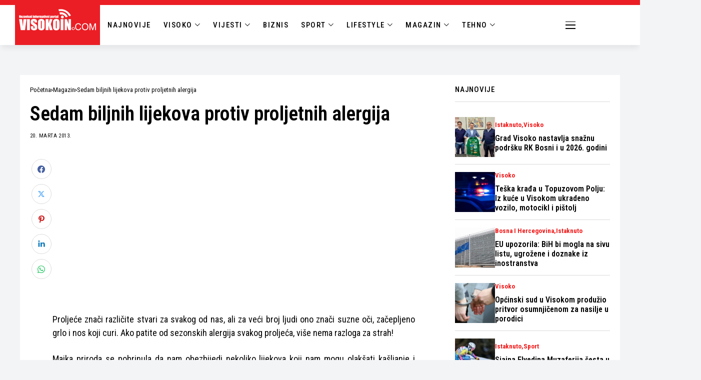

--- FILE ---
content_type: text/html; charset=UTF-8
request_url: https://visokoin.com/sedam-biljnih-lijekova-protiv-proljetnih-alergija/
body_size: 24389
content:
<!DOCTYPE html>
<!--[if IE 9 ]><html class="ie ie9" lang="bs-BA"><![endif]-->
   <html lang="bs-BA">
      <head>
         <meta charset="UTF-8">
         <meta http-equiv="X-UA-Compatible" content="IE=edge">
         <meta name="viewport" content="width=device-width, initial-scale=1">
         <link rel="preconnect" href="https://fonts.gstatic.com" crossorigin><link rel="preload" as="style" onload="this.onload=null;this.rel='stylesheet'" id="wesper_fonts_url_preload" href="https://fonts.googleapis.com/css?family=Roboto+Condensed%3A600%7CRoboto+Condensed%3A400%7CRoboto+Condensed%3A500%2C%2C500%2C700%2C400%2C&amp;display=swap" crossorigin><noscript><link rel="stylesheet" href="https://fonts.googleapis.com/css?family=Roboto+Condensed%3A600%7CRoboto+Condensed%3A400%7CRoboto+Condensed%3A500%2C%2C500%2C700%2C400%2C&amp;display=swap"></noscript><link rel="profile" href="https://gmpg.org/xfn/11">
                  <meta name='robots' content='index, follow, max-image-preview:large, max-snippet:-1, max-video-preview:-1' />

	<!-- This site is optimized with the Yoast SEO plugin v26.7 - https://yoast.com/wordpress/plugins/seo/ -->
	<title>Sedam biljnih lijekova protiv proljetnih alergija - Visokoin.com</title>
	<meta name="description" content="Proljeće znači različite stvari za svakog od nas, ali za veći broj ljudi ono znači suzne oči, začepljeno grlo i nos koji curi. Ako patite od sezonskih" />
	<link rel="canonical" href="https://visokoin.com/sedam-biljnih-lijekova-protiv-proljetnih-alergija/" />
	<meta property="og:locale" content="bs_BA" />
	<meta property="og:type" content="article" />
	<meta property="og:title" content="Sedam biljnih lijekova protiv proljetnih alergija - Visokoin.com" />
	<meta property="og:description" content="Proljeće znači različite stvari za svakog od nas, ali za veći broj ljudi ono znači suzne oči, začepljeno grlo i nos koji curi. Ako patite od sezonskih" />
	<meta property="og:url" content="https://visokoin.com/sedam-biljnih-lijekova-protiv-proljetnih-alergija/" />
	<meta property="og:site_name" content="Visokoin.com" />
	<meta property="article:publisher" content="https://www.facebook.com/visokoincom" />
	<meta property="article:author" content="https://www.facebook.com/visokoincom" />
	<meta property="article:published_time" content="2013-03-20T09:27:19+00:00" />
	<meta name="author" content="Visokoin.com" />
	<meta name="twitter:card" content="summary_large_image" />
	<script type="application/ld+json" class="yoast-schema-graph">{"@context":"https://schema.org","@graph":[{"@type":"Article","@id":"https://visokoin.com/sedam-biljnih-lijekova-protiv-proljetnih-alergija/#article","isPartOf":{"@id":"https://visokoin.com/sedam-biljnih-lijekova-protiv-proljetnih-alergija/"},"author":{"name":"Visokoin.com","@id":"https://visokoin.com/#/schema/person/f91b98d4b87eaccbc22e33ebbff5f297"},"headline":"Sedam biljnih lijekova protiv proljetnih alergija","datePublished":"2013-03-20T09:27:19+00:00","mainEntityOfPage":{"@id":"https://visokoin.com/sedam-biljnih-lijekova-protiv-proljetnih-alergija/"},"wordCount":335,"commentCount":0,"publisher":{"@id":"https://visokoin.com/#organization"},"keywords":["Zdravlje"],"articleSection":["Magazin","Zdravlje"],"inLanguage":"bs-BA","potentialAction":[{"@type":"CommentAction","name":"Comment","target":["https://visokoin.com/sedam-biljnih-lijekova-protiv-proljetnih-alergija/#respond"]}]},{"@type":["WebPage","ItemPage"],"@id":"https://visokoin.com/sedam-biljnih-lijekova-protiv-proljetnih-alergija/","url":"https://visokoin.com/sedam-biljnih-lijekova-protiv-proljetnih-alergija/","name":"Sedam biljnih lijekova protiv proljetnih alergija - Visokoin.com","isPartOf":{"@id":"https://visokoin.com/#website"},"datePublished":"2013-03-20T09:27:19+00:00","description":"Proljeće znači različite stvari za svakog od nas, ali za veći broj ljudi ono znači suzne oči, začepljeno grlo i nos koji curi. Ako patite od sezonskih","breadcrumb":{"@id":"https://visokoin.com/sedam-biljnih-lijekova-protiv-proljetnih-alergija/#breadcrumb"},"inLanguage":"bs-BA","potentialAction":[{"@type":"ReadAction","target":["https://visokoin.com/sedam-biljnih-lijekova-protiv-proljetnih-alergija/"]}]},{"@type":"BreadcrumbList","@id":"https://visokoin.com/sedam-biljnih-lijekova-protiv-proljetnih-alergija/#breadcrumb","itemListElement":[{"@type":"ListItem","position":1,"name":"Početna","item":"https://visokoin.com/"},{"@type":"ListItem","position":2,"name":"Sedam biljnih lijekova protiv proljetnih alergija"}]},{"@type":"WebSite","@id":"https://visokoin.com/#website","url":"https://visokoin.com/","name":"Visokoin.com","description":"Informativni portal","publisher":{"@id":"https://visokoin.com/#organization"},"alternateName":"Visokoin","potentialAction":[{"@type":"SearchAction","target":{"@type":"EntryPoint","urlTemplate":"https://visokoin.com/?s={search_term_string}"},"query-input":{"@type":"PropertyValueSpecification","valueRequired":true,"valueName":"search_term_string"}}],"inLanguage":"bs-BA"},{"@type":"Organization","@id":"https://visokoin.com/#organization","name":"Visokoin.com","url":"https://visokoin.com/","logo":{"@type":"ImageObject","inLanguage":"bs-BA","@id":"https://visokoin.com/#/schema/logo/image/","url":"https://visokoin.com/wp-content/uploads/2024/02/logo-1.png","contentUrl":"https://visokoin.com/wp-content/uploads/2024/02/logo-1.png","width":167,"height":50,"caption":"Visokoin.com"},"image":{"@id":"https://visokoin.com/#/schema/logo/image/"},"sameAs":["https://www.facebook.com/visokoincom","https://www.instagram.com/visokoin","https://www.youtube.com/user/visokoraja12"]},{"@type":"Person","@id":"https://visokoin.com/#/schema/person/f91b98d4b87eaccbc22e33ebbff5f297","name":"Visokoin.com","image":{"@type":"ImageObject","inLanguage":"bs-BA","@id":"https://visokoin.com/#/schema/person/image/","url":"https://secure.gravatar.com/avatar/29c43be6f64b0eb9779f1b5464795ef9f2f68684f817643a6db5d9e41ed0c9b3?s=96&d=mm&r=g","contentUrl":"https://secure.gravatar.com/avatar/29c43be6f64b0eb9779f1b5464795ef9f2f68684f817643a6db5d9e41ed0c9b3?s=96&d=mm&r=g","caption":"Visokoin.com"},"sameAs":["https://www.visokoin.com","https://www.facebook.com/visokoincom","visokoin"],"url":"https://visokoin.com/author/kenno/"}]}</script>
	<!-- / Yoast SEO plugin. -->


<link rel='dns-prefetch' href='//fonts.googleapis.com' />
<style id='wp-img-auto-sizes-contain-inline-css'>
img:is([sizes=auto i],[sizes^="auto," i]){contain-intrinsic-size:3000px 1500px}
/*# sourceURL=wp-img-auto-sizes-contain-inline-css */
</style>
<link rel='stylesheet' id='wp-block-library-css' href='https://visokoin.com/wp-includes/css/dist/block-library/style.min.css?ver=6.9' media='all' />
<style id='wp-block-library-theme-inline-css'>
.wp-block-audio :where(figcaption){color:#555;font-size:13px;text-align:center}.is-dark-theme .wp-block-audio :where(figcaption){color:#ffffffa6}.wp-block-audio{margin:0 0 1em}.wp-block-code{border:1px solid #ccc;border-radius:4px;font-family:Menlo,Consolas,monaco,monospace;padding:.8em 1em}.wp-block-embed :where(figcaption){color:#555;font-size:13px;text-align:center}.is-dark-theme .wp-block-embed :where(figcaption){color:#ffffffa6}.wp-block-embed{margin:0 0 1em}.blocks-gallery-caption{color:#555;font-size:13px;text-align:center}.is-dark-theme .blocks-gallery-caption{color:#ffffffa6}:root :where(.wp-block-image figcaption){color:#555;font-size:13px;text-align:center}.is-dark-theme :root :where(.wp-block-image figcaption){color:#ffffffa6}.wp-block-image{margin:0 0 1em}.wp-block-pullquote{border-bottom:4px solid;border-top:4px solid;color:currentColor;margin-bottom:1.75em}.wp-block-pullquote :where(cite),.wp-block-pullquote :where(footer),.wp-block-pullquote__citation{color:currentColor;font-size:.8125em;font-style:normal;text-transform:uppercase}.wp-block-quote{border-left:.25em solid;margin:0 0 1.75em;padding-left:1em}.wp-block-quote cite,.wp-block-quote footer{color:currentColor;font-size:.8125em;font-style:normal;position:relative}.wp-block-quote:where(.has-text-align-right){border-left:none;border-right:.25em solid;padding-left:0;padding-right:1em}.wp-block-quote:where(.has-text-align-center){border:none;padding-left:0}.wp-block-quote.is-large,.wp-block-quote.is-style-large,.wp-block-quote:where(.is-style-plain){border:none}.wp-block-search .wp-block-search__label{font-weight:700}.wp-block-search__button{border:1px solid #ccc;padding:.375em .625em}:where(.wp-block-group.has-background){padding:1.25em 2.375em}.wp-block-separator.has-css-opacity{opacity:.4}.wp-block-separator{border:none;border-bottom:2px solid;margin-left:auto;margin-right:auto}.wp-block-separator.has-alpha-channel-opacity{opacity:1}.wp-block-separator:not(.is-style-wide):not(.is-style-dots){width:100px}.wp-block-separator.has-background:not(.is-style-dots){border-bottom:none;height:1px}.wp-block-separator.has-background:not(.is-style-wide):not(.is-style-dots){height:2px}.wp-block-table{margin:0 0 1em}.wp-block-table td,.wp-block-table th{word-break:normal}.wp-block-table :where(figcaption){color:#555;font-size:13px;text-align:center}.is-dark-theme .wp-block-table :where(figcaption){color:#ffffffa6}.wp-block-video :where(figcaption){color:#555;font-size:13px;text-align:center}.is-dark-theme .wp-block-video :where(figcaption){color:#ffffffa6}.wp-block-video{margin:0 0 1em}:root :where(.wp-block-template-part.has-background){margin-bottom:0;margin-top:0;padding:1.25em 2.375em}
/*# sourceURL=/wp-includes/css/dist/block-library/theme.min.css */
</style>
<style id='classic-theme-styles-inline-css'>
/*! This file is auto-generated */
.wp-block-button__link{color:#fff;background-color:#32373c;border-radius:9999px;box-shadow:none;text-decoration:none;padding:calc(.667em + 2px) calc(1.333em + 2px);font-size:1.125em}.wp-block-file__button{background:#32373c;color:#fff;text-decoration:none}
/*# sourceURL=/wp-includes/css/classic-themes.min.css */
</style>
<style id='global-styles-inline-css'>
:root{--wp--preset--aspect-ratio--square: 1;--wp--preset--aspect-ratio--4-3: 4/3;--wp--preset--aspect-ratio--3-4: 3/4;--wp--preset--aspect-ratio--3-2: 3/2;--wp--preset--aspect-ratio--2-3: 2/3;--wp--preset--aspect-ratio--16-9: 16/9;--wp--preset--aspect-ratio--9-16: 9/16;--wp--preset--color--black: #000000;--wp--preset--color--cyan-bluish-gray: #abb8c3;--wp--preset--color--white: #ffffff;--wp--preset--color--pale-pink: #f78da7;--wp--preset--color--vivid-red: #cf2e2e;--wp--preset--color--luminous-vivid-orange: #ff6900;--wp--preset--color--luminous-vivid-amber: #fcb900;--wp--preset--color--light-green-cyan: #7bdcb5;--wp--preset--color--vivid-green-cyan: #00d084;--wp--preset--color--pale-cyan-blue: #8ed1fc;--wp--preset--color--vivid-cyan-blue: #0693e3;--wp--preset--color--vivid-purple: #9b51e0;--wp--preset--gradient--vivid-cyan-blue-to-vivid-purple: linear-gradient(135deg,rgb(6,147,227) 0%,rgb(155,81,224) 100%);--wp--preset--gradient--light-green-cyan-to-vivid-green-cyan: linear-gradient(135deg,rgb(122,220,180) 0%,rgb(0,208,130) 100%);--wp--preset--gradient--luminous-vivid-amber-to-luminous-vivid-orange: linear-gradient(135deg,rgb(252,185,0) 0%,rgb(255,105,0) 100%);--wp--preset--gradient--luminous-vivid-orange-to-vivid-red: linear-gradient(135deg,rgb(255,105,0) 0%,rgb(207,46,46) 100%);--wp--preset--gradient--very-light-gray-to-cyan-bluish-gray: linear-gradient(135deg,rgb(238,238,238) 0%,rgb(169,184,195) 100%);--wp--preset--gradient--cool-to-warm-spectrum: linear-gradient(135deg,rgb(74,234,220) 0%,rgb(151,120,209) 20%,rgb(207,42,186) 40%,rgb(238,44,130) 60%,rgb(251,105,98) 80%,rgb(254,248,76) 100%);--wp--preset--gradient--blush-light-purple: linear-gradient(135deg,rgb(255,206,236) 0%,rgb(152,150,240) 100%);--wp--preset--gradient--blush-bordeaux: linear-gradient(135deg,rgb(254,205,165) 0%,rgb(254,45,45) 50%,rgb(107,0,62) 100%);--wp--preset--gradient--luminous-dusk: linear-gradient(135deg,rgb(255,203,112) 0%,rgb(199,81,192) 50%,rgb(65,88,208) 100%);--wp--preset--gradient--pale-ocean: linear-gradient(135deg,rgb(255,245,203) 0%,rgb(182,227,212) 50%,rgb(51,167,181) 100%);--wp--preset--gradient--electric-grass: linear-gradient(135deg,rgb(202,248,128) 0%,rgb(113,206,126) 100%);--wp--preset--gradient--midnight: linear-gradient(135deg,rgb(2,3,129) 0%,rgb(40,116,252) 100%);--wp--preset--font-size--small: 13px;--wp--preset--font-size--medium: 20px;--wp--preset--font-size--large: 36px;--wp--preset--font-size--x-large: 42px;--wp--preset--spacing--20: 0.44rem;--wp--preset--spacing--30: 0.67rem;--wp--preset--spacing--40: 1rem;--wp--preset--spacing--50: 1.5rem;--wp--preset--spacing--60: 2.25rem;--wp--preset--spacing--70: 3.38rem;--wp--preset--spacing--80: 5.06rem;--wp--preset--shadow--natural: 6px 6px 9px rgba(0, 0, 0, 0.2);--wp--preset--shadow--deep: 12px 12px 50px rgba(0, 0, 0, 0.4);--wp--preset--shadow--sharp: 6px 6px 0px rgba(0, 0, 0, 0.2);--wp--preset--shadow--outlined: 6px 6px 0px -3px rgb(255, 255, 255), 6px 6px rgb(0, 0, 0);--wp--preset--shadow--crisp: 6px 6px 0px rgb(0, 0, 0);}:where(.is-layout-flex){gap: 0.5em;}:where(.is-layout-grid){gap: 0.5em;}body .is-layout-flex{display: flex;}.is-layout-flex{flex-wrap: wrap;align-items: center;}.is-layout-flex > :is(*, div){margin: 0;}body .is-layout-grid{display: grid;}.is-layout-grid > :is(*, div){margin: 0;}:where(.wp-block-columns.is-layout-flex){gap: 2em;}:where(.wp-block-columns.is-layout-grid){gap: 2em;}:where(.wp-block-post-template.is-layout-flex){gap: 1.25em;}:where(.wp-block-post-template.is-layout-grid){gap: 1.25em;}.has-black-color{color: var(--wp--preset--color--black) !important;}.has-cyan-bluish-gray-color{color: var(--wp--preset--color--cyan-bluish-gray) !important;}.has-white-color{color: var(--wp--preset--color--white) !important;}.has-pale-pink-color{color: var(--wp--preset--color--pale-pink) !important;}.has-vivid-red-color{color: var(--wp--preset--color--vivid-red) !important;}.has-luminous-vivid-orange-color{color: var(--wp--preset--color--luminous-vivid-orange) !important;}.has-luminous-vivid-amber-color{color: var(--wp--preset--color--luminous-vivid-amber) !important;}.has-light-green-cyan-color{color: var(--wp--preset--color--light-green-cyan) !important;}.has-vivid-green-cyan-color{color: var(--wp--preset--color--vivid-green-cyan) !important;}.has-pale-cyan-blue-color{color: var(--wp--preset--color--pale-cyan-blue) !important;}.has-vivid-cyan-blue-color{color: var(--wp--preset--color--vivid-cyan-blue) !important;}.has-vivid-purple-color{color: var(--wp--preset--color--vivid-purple) !important;}.has-black-background-color{background-color: var(--wp--preset--color--black) !important;}.has-cyan-bluish-gray-background-color{background-color: var(--wp--preset--color--cyan-bluish-gray) !important;}.has-white-background-color{background-color: var(--wp--preset--color--white) !important;}.has-pale-pink-background-color{background-color: var(--wp--preset--color--pale-pink) !important;}.has-vivid-red-background-color{background-color: var(--wp--preset--color--vivid-red) !important;}.has-luminous-vivid-orange-background-color{background-color: var(--wp--preset--color--luminous-vivid-orange) !important;}.has-luminous-vivid-amber-background-color{background-color: var(--wp--preset--color--luminous-vivid-amber) !important;}.has-light-green-cyan-background-color{background-color: var(--wp--preset--color--light-green-cyan) !important;}.has-vivid-green-cyan-background-color{background-color: var(--wp--preset--color--vivid-green-cyan) !important;}.has-pale-cyan-blue-background-color{background-color: var(--wp--preset--color--pale-cyan-blue) !important;}.has-vivid-cyan-blue-background-color{background-color: var(--wp--preset--color--vivid-cyan-blue) !important;}.has-vivid-purple-background-color{background-color: var(--wp--preset--color--vivid-purple) !important;}.has-black-border-color{border-color: var(--wp--preset--color--black) !important;}.has-cyan-bluish-gray-border-color{border-color: var(--wp--preset--color--cyan-bluish-gray) !important;}.has-white-border-color{border-color: var(--wp--preset--color--white) !important;}.has-pale-pink-border-color{border-color: var(--wp--preset--color--pale-pink) !important;}.has-vivid-red-border-color{border-color: var(--wp--preset--color--vivid-red) !important;}.has-luminous-vivid-orange-border-color{border-color: var(--wp--preset--color--luminous-vivid-orange) !important;}.has-luminous-vivid-amber-border-color{border-color: var(--wp--preset--color--luminous-vivid-amber) !important;}.has-light-green-cyan-border-color{border-color: var(--wp--preset--color--light-green-cyan) !important;}.has-vivid-green-cyan-border-color{border-color: var(--wp--preset--color--vivid-green-cyan) !important;}.has-pale-cyan-blue-border-color{border-color: var(--wp--preset--color--pale-cyan-blue) !important;}.has-vivid-cyan-blue-border-color{border-color: var(--wp--preset--color--vivid-cyan-blue) !important;}.has-vivid-purple-border-color{border-color: var(--wp--preset--color--vivid-purple) !important;}.has-vivid-cyan-blue-to-vivid-purple-gradient-background{background: var(--wp--preset--gradient--vivid-cyan-blue-to-vivid-purple) !important;}.has-light-green-cyan-to-vivid-green-cyan-gradient-background{background: var(--wp--preset--gradient--light-green-cyan-to-vivid-green-cyan) !important;}.has-luminous-vivid-amber-to-luminous-vivid-orange-gradient-background{background: var(--wp--preset--gradient--luminous-vivid-amber-to-luminous-vivid-orange) !important;}.has-luminous-vivid-orange-to-vivid-red-gradient-background{background: var(--wp--preset--gradient--luminous-vivid-orange-to-vivid-red) !important;}.has-very-light-gray-to-cyan-bluish-gray-gradient-background{background: var(--wp--preset--gradient--very-light-gray-to-cyan-bluish-gray) !important;}.has-cool-to-warm-spectrum-gradient-background{background: var(--wp--preset--gradient--cool-to-warm-spectrum) !important;}.has-blush-light-purple-gradient-background{background: var(--wp--preset--gradient--blush-light-purple) !important;}.has-blush-bordeaux-gradient-background{background: var(--wp--preset--gradient--blush-bordeaux) !important;}.has-luminous-dusk-gradient-background{background: var(--wp--preset--gradient--luminous-dusk) !important;}.has-pale-ocean-gradient-background{background: var(--wp--preset--gradient--pale-ocean) !important;}.has-electric-grass-gradient-background{background: var(--wp--preset--gradient--electric-grass) !important;}.has-midnight-gradient-background{background: var(--wp--preset--gradient--midnight) !important;}.has-small-font-size{font-size: var(--wp--preset--font-size--small) !important;}.has-medium-font-size{font-size: var(--wp--preset--font-size--medium) !important;}.has-large-font-size{font-size: var(--wp--preset--font-size--large) !important;}.has-x-large-font-size{font-size: var(--wp--preset--font-size--x-large) !important;}
:where(.wp-block-post-template.is-layout-flex){gap: 1.25em;}:where(.wp-block-post-template.is-layout-grid){gap: 1.25em;}
:where(.wp-block-term-template.is-layout-flex){gap: 1.25em;}:where(.wp-block-term-template.is-layout-grid){gap: 1.25em;}
:where(.wp-block-columns.is-layout-flex){gap: 2em;}:where(.wp-block-columns.is-layout-grid){gap: 2em;}
:root :where(.wp-block-pullquote){font-size: 1.5em;line-height: 1.6;}
/*# sourceURL=global-styles-inline-css */
</style>

<link rel='stylesheet' id='wesper_layout-css' href='https://visokoin.com/wp-content/themes/wesper/css/layout.css?ver=1.1.7' media='all' />
<link rel='stylesheet' id='wesper_style-css' href='https://visokoin.com/wp-content/themes/wesper/style.css?ver=1.1.7' media='all' />
<style id='wesper_style-inline-css'>
body.options_dark_skin{ --jl-logo-txt-color: #fff; --jl-logo-txt-side-color: #fff; --jl-logo-txt-foot-color: #fff; --jl-theme-head-color: #fff; --jl-single-head-color: #fff; --jl-single-h1-color: #fff; --jl-single-h2-color: #fff; --jl-single-h3-color: #fff; --jl-single-h4-color: #fff; --jl-single-h5-color: #fff; --jl-single-h6-color: #fff; --jl-main-color: #f21717; --jl-bg-color: #111; --jl-txt-color: #FFF; --jl-btn-bg: #454545; --jl-comment-btn-link: #454545; --jl-comment-btn-linkc: #FFF; --jl-menu-bg: #111; --jl-menu-line-color: #ffffff26; --jl-menu-color: #ffffff; --jl-sub-bg-color: #222; --jl-sub-menu-color: #FFF; --jl-sub-line-color: #464646; --jl-topbar-bg: #000; --jl-topbar-color: #FFF; --jl-logo-bg: #111; --jl-logo-color: #FFF; --jl-single-color: #FFF; --jl-single-link-color: #f21717; --jl-single-link-hcolor: #f21717; --jl-except-color: #ddd; --jl-meta-color: #ddd; --jl-post-line-color: #49494b; --jl-author-bg: #454545; --jl-foot-bg: #000; --jl-foot-color: #a8a8aa; --jl-foot-link: #ffffff; --jl-foot-hlink: #f21717; --jl-foot-head: #FFF; --jl-foot-line: #49494b; } body{ --jl-logo-size: 33px; --jl-logo-size-mob: 30px; --jl-logo-txt-color: #000; --jl-logo-txt-side-color: #000; --jl-logo-txt-foot-color: #fff; --jl-theme-head-color: #000; --jl-single-head-color: #000; --jl-single-h1-color: #000; --jl-single-h2-color: #000; --jl-single-h3-color: #000; --jl-single-h4-color: #000; --jl-single-h5-color: #000; --jl-single-h6-color: #000; --jl-main-width: 1200px; --jl-main-color: #f21717; --jl-bg-color: #f3f4f6; --jl-txt-color: #000; --jl-txt-light: #FFF; --jl-btn-bg: #000; --jl-comment-btn-link: #F1F1F1; --jl-comment-btn-linkc: #000; --jl-desc-light: #ddd; --jl-meta-light: #bbb; --jl-button-radius: 0px; --jl-load-more-radius: 0px; --jl-load-more-width: 200px; --jl-load-more-height: 38px; --jl-menu-bg: #ffffff; --jl-menu-line-color: #000000; --jl-menu-color: #000000; --jl-sub-bg-color: #ffffff; --jl-sub-menu-color: #000; --jl-sub-line-color: #ebebe3; --jl-topbar-bg: #000; --jl-topbar-color: #FFF; --jl-topbar-height: 35px; --jl-topbar-size: 13px; --jl-logo-bg: #FFF; --jl-logo-color: #000; --jl-single-title-size: 40px; --jl-single-color: #000000; --jl-single-link-color: #f21717; --jl-single-link-hcolor: #f21717; --jl-except-color: #666; --jl-meta-color: #0a0a0a; --jl-post-line-color: #dbdbdb; --jl-author-bg: #f8f7f5; --jl-post-related-size: 20px; --jl-foot-bg: #000000; --jl-foot-color: #a8a8aa; --jl-foot-link: #ffffff; --jl-foot-hlink: #f21717; --jl-foot-head: #FFF; --jl-foot-line: #49494b; --jl-foot-menu-col: 2; --jl-foot-title-size: 16px; --jl-foot-font-size: 15px; --jl-foot-copyright: 13px; --jl-foot-menu-size: 13px; --jl-body-font: Roboto Condensed; --jl-body-font-size: 16px; --jl-body-font-weight: 400; --jl-body-spacing: 0em; --jl-body-line-height: 1.5; --jl-logo-width: 300px; --jl-m-logo-width: 190px; --jl-s-logo-width: 200px; --jl-fot-logo-width: 150px; --jl-title-font: Roboto Condensed; --jl-title-font-weight: 600; --jl-title-transform: none; --jl-title-space: 0em; --jl-title-line-height: 1.2; --jl-sub-title-size: 22px; --jl-content-font-size: 18px; --jl-content-spacing: 0em; --jl-content-line-height: 1.5; --jl-sec-topbar-height: 35px; --jl-sec-menu-height: 55px; --jl-sec-logo-height: 120px; --jl-menu-font: Roboto Condensed; --jl-menu-font-size: 16px; --jl-menu-font-weight: 500; --jl-menu-transform: uppercase; --jl-menu-space: 0.1em; --jl-spacing-menu: 30px; --jl-submenu-font-size: 14px; --jl-submenu-font-weight: 500; --jl-submenu-transform: capitalize; --jl-submenu-space: 0em; --jl-cat-font-size: 13px; --jl-cat-font-weight: 700; --jl-cat-font-space: 0em; --jl-cat-transform: capitalize; --jl-meta-font-size: 11px; --jl-meta-font-weight: 400; --jl-meta-a-font-weight: 600; --jl-meta-font-space: .04em; --jl-meta-transform: uppercase; --jl-button-font-size: 12px; --jl-button-font-weight: 700; --jl-button-transform: uppercase; --jl-button-space: 0.1em; --jl-loadmore-font-size: 11px; --jl-loadmore-font-weight: 700; --jl-loadmore-transform: uppercase; --jl-loadmore-space: 0.1em; --jl-border-rounded: 0px; --jl-top-rounded: 60px; --jl-cookie-des-size: 13px; --jl-cookie-btn-size: 12px; --jl-cookie-btn-space: 0em; --jl-cookie-btn-transform: capitalize; --jl-widget-fsize: 15px; --jl-widget-space: .05em; --jl-widget-transform: uppercase; } body.options_dark_skin #jl_sb_nav{ --jl-bg-color: #111; --sect-t-color: #fff; --jl-txt-color: #fff; --jl-meta-color: #ddd; --jl-post-line-color: #49494b; --jl-theme-head-color: var(--sect-t-color); } #jl_sb_nav{ --jl-bg-color: #fff; --sect-t-color: #000; --jl-txt-color: #000; --jl-meta-color: #0a0a0a; --jl-post-line-color: #e9ecef; --jl-theme-head-color: var(--sect-t-color); } .jl_sh_ctericons.jlshcolor li{ display: flex; align-items: center; } .jl_sh_ctericons.jlshcolor .jl_sh_i{ display: flex; } .jl_encanw #jl_sb_nav .logo_small_wrapper a img.jl_logo_n{ opacity: 0; } .jl_encanw #jl_sb_nav .logo_small_wrapper a img.jl_logo_w{ opacity: 1; } .wp-block-image figcaption, .wp-caption-text{font-size: 13px; color: var(--jl-single-color); padding: 13px 0px 0px 0px; text-align: center; font-style: normal; margin-top: 0px;} .elementor-widget-container .elementor-drop-cap{font-size: 70px !important; font-weight: 600; margin-top: 0px;} .jl_ads_wrap_sec.jl_head_adsab{align-items:center;}.jl_ads_wrap_sec.jl_head_adsbl{margin-top: 40px; align-items:center;}.jl_ads_wrap_sec.jl_con_adsab{align-items:center;}.jl_ads_wrap_sec.jl_con_adsbl{align-items:center;}.jl_ads_wrap_sec.jl_auth_adsab{margin-top: 40px; align-items:center;}.jl_ads_wrap_sec.jl_auth_adsbl{align-items:center;}.jl_ads_wrap_sec.jl_rel_adsab{align-items:center;}.jl_ads_wrap_sec.jl_rel_adsbl{align-items:center;}.jl_ads_wrap_sec.jl_foot_adsab{margin-bottom: 40px; align-items:center;}.jl_ads_wrap_sec.jl_foot_adsbl{padding: 40px 0px; align-items:center;}.jl_fe_text.jl_acen{max-width: 100%; margin: 0px; padding: 0px; text-align: left;} .jlachful{margin-top: 20px;} .post_subtitle_text, .post_subtitle_text p:last-child{ font-size: var(--jl-sub-title-size, 22px); line-height: var(--jl-body-line-height); } .jlac_smseah.active_search_box{ overflow: unset; } .jlac_smseah.active_search_box .search_header_wrapper .jli-search{ transform: scale(.9); } .jlac_smseah.active_search_box .search_header_wrapper .jli-search:before{ font-family: "jl_font" !important; content: "\e906" !important; } .jl_shwp{ display: flex; height: 100%; } .search_header_wrapper.search_form_menu_personal_click{ position: relative; } .jl_ajse{ position: absolute !important; background: var(--jl-sub-bg-color); width: 350px; top: 100% !important; right: 0px; left: auto; padding: 10px 20px; height: unset; box-shadow: 0px 5px 10px #0000001A; } .jl_ajse .searchform_theme{ padding: 0px; float: none !important; position: unset; transform: unset; display: flex; align-items: center; justify-content: space-between; } .jl_ajse .jl_search_head{ display: flex; flex-direction: column; } .jl_ajse.search_form_menu_personal .searchform_theme .search_btn{ float: none; border: 0px !important; height: 30px; font-size: 14px; color: var(--jl-sub-menu-color) !important; } .jl_ajse .jl_shnone{ font-size: 14px; margin: 0px; } .jl_ajse.search_form_menu_personal .searchform_theme .search_btn::-webkit-input-placeholder{ color: var(--jl-sub-menu-color) !important; } .jl_ajse.search_form_menu_personal .searchform_theme .search_btn::-moz-placeholder{ color: var(--jl-sub-menu-color) !important; } .jl_ajse.search_form_menu_personal .searchform_theme .search_btn:-ms-input-placeholder{ color: var(--jl-sub-menu-color) !important; } .jl_ajse.search_form_menu_personal .searchform_theme .search_btn:-moz-placeholder{ color: var(--jl-sub-menu-color) !important; } .jl_ajse .searchform_theme .button{ height: 30px; position: unset; padding: 0px !important; width: 30px; background: var(--jl-main-color) !important; border-radius: 100px; } .jlc-hmain-w.jl_base_menu .jl_ajse .searchform_theme .button i.jli-search, .jlc-stick-main-w .jl_ajse .searchform_theme .button i.jli-search{ color: #fff !important; font-size: 12px; } .jl_ajse .jl_search_wrap_li{ --jl-img-space: 10px; --jl-img-w: 100px; --jl-img-h: 80px; --jl-h-align: left; --jl-t-size: 14px; --jl-txt-color: var(--jl-sub-menu-color) !important; --jl-meta-color: var(--jl-sub-menu-color) !important; --jlrow-gap: 15px; --jl-post-line-color: transparent; } .jl_ajse .jl_search_wrap_li .jl-donut-front{ top: 0px; right: 0px; } .jl_ajse .jl_search_wrap_li .jl_grid_wrap_f{ width: 100%; display: grid; overflow: hidden; grid-template-columns: repeat(1,minmax(0,1fr)); grid-row-gap: var(--jlrow-gap); border-top: 1px solid var(--jl-sub-line-color); padding-top: 20px; margin-top: 10px; margin-bottom: 15px; } .jl_ajse .jl_post_meta{ opacity: .5; font-size: 10px; } .jl_ajse .jl_post_meta .jl_author_img_w, .jl_ajse .jl_post_meta .post-date:before{ display: none; } .jl_item_bread i{font-size: inherit;} .logo_link, .logo_link:hover{ font-family: var(--jl-title-font); font-weight: var(--jl-title-font-weight); text-transform: var(--jl-title-transform); letter-spacing: var(--jl-title-space); line-height: var(--jl-title-line-height); font-size: var(--jl-logo-size); color: var(--jl-logo-txt-color); } @media only screen and (max-width: 767px) { .logo_link, .logo_link:hover{ font-size: var(--jl-logo-size-mob); } } .logo_link > h1, .logo_link > span{ font-size: inherit; color: var(--jl-logo-txt-color); } .jl_mobile_nav_inner .logo_link, .jl_mobile_nav_inner .logo_link:hover{ color: var(--jl-logo-txt-side-color); } .jl_ft_cw .logo_link, .jl_ft_cw .logo_link:hover{ color: var(--jl-logo-txt-foot-color); } body, p{ letter-spacing: var(--jl-body-spacing); } .jl_content, .jl_content p{ font-size: var(--jl-content-font-size); line-height: var(--jl-content-line-height); letter-spacing: var(--jl-content-spacing); } .post_subtitle_text, .post_subtitle_text p:last-child{ font-family: unset; font-style: unset; } * { text-rendering: unset; -webkit-font-smoothing: unset; -moz-osx-font-smoothing: unset; } .jl_pl_fs{ display: none;}     .navigation_wrapper .jl_main_menu > .mega-category-menu.menu-item > .jl-cus-mega-menu.sub-menu{ background: transparent; box-shadow: unset; }     .navigation_wrapper .jl_main_menu > .mega-category-menu.menu-item > .jl-cus-mega-menu.sub-menu .jl_mega_inner{ max-width: calc(var(--jl-main-width) - 40px); padding: 0px 30px; box-shadow: 0px 32px 64px -16px rgb(0 0 0 / 16%); background: var(--jl-sub-bg-color); }     .jl_nav_stick.menu-invisible.menu-detached .jl_r_menu{ -moz-transform: translateY(0%); -ms-transform: translateY(0%); -webkit-transform: translateY(0%); transform: translateY(0%); }     .jl_sticky_fixed .jl-sb-w .jl-sb-in, .jl_sticky_fixed .jl-sticky > *, .menu-detached .jl_sidebar_w, .jl_sticky_fixed .post_sw .post_s{ top: calc(var(--jl-sec-menu-height) + 50px) !important; } .jlc-container{max-width: 1200px;} .jl_sli_in .jl_sli_fb{order: 1;} .jl_sli_in .jl_sli_tw{order: 2;} .jl_sli_in .jl_sli_pi{order: 3;} .jl_sli_in .jl_sli_din{order: 4;} .jl_sli_in .jl_sli_wapp{order: 5;} .jl_sli_in .jl_sli_tele{order: 6;} .jl_sli_in .jl_sli_tumblr{order: 7;} .jl_sli_in .jl_sli_line{order: 7;} .jl_sli_in .jl_sli_mil{order: 7;}  .post_sw .jl_sli_in .jl_sli_tele{display: none !important;}  .post_sw .jl_sli_in .jl_sli_tumblr{display: none !important;} .post_sw .jl_sli_in .jl_sli_line{display: none !important;}  .post_sw .jl_sli_in .jl_sli_mil{display: none !important;}  .jl_sfoot .jl_sli_in .jl_sli_tumblr{display: none !important;} .jl_sfoot .jl_sli_in .jl_sli_line{display: none !important;} .logo_small_wrapper_table .logo_small_wrapper a .jl_logo_w { position: absolute;top: 0px;left: 0px;opacity: 0; } .logo_small_wrapper_table .logo_small_wrapper .logo_link img{ max-width: var(--jl-logo-width); } .jl_sleft_side .jl_smmain_side{ order: 1; padding-left: 20px; padding-right: 30px; } .jl_sleft_side .jl_smmain_con{ order: 2; } .jl_rd_wrap{ top: 0; } .jl_rd_read{ height: 4px; background-color: #f21717; background-image: linear-gradient(to right, #f21717 0%, #f21717 100%); } .jl_view_none{display: none;} .jl_sifea_img, .jl_smmain_w .swiper-slide-inner{ border-radius: var(--jl-border-rounded); overflow: hidden; } .jl_shead_mix12 .jl_ov_layout, .jl_shead_mix10 .jl_ov_layout, .jl_shead_mix9 .jl_ov_layout{ border-radius: 0px; }   .jl_fot_gwp{ display: flex; width: 100%; justify-content: space-between; align-items: center; margin-top: 25px; } .jl_fot_gwp .jl_post_meta{ margin-top: 0px !important; } .jl_ma_layout .jl-ma-opt:nth-child(2) .jl_fot_gwp .jl_post_meta{ margin-top: 13px !important; } @media only screen and (min-width: 769px) { .jl_ma_layout .jl-ma-opt:nth-child(2) .jl_fot_gwp .jl_post_meta{ margin-top: 0px !important; } } .jl_fot_gwp .jl_fot_sh{ display: flex; } .jl_fot_gwp .jl_fot_sh > span{ display: flex; align-items: center; font-size: 14px; color: #B5B5B5; } .jl_fot_gwp .jl_fot_sh .jl_book_mark.jl_saved_p{ color: var(--jl-main-color); } .jl_fot_gwp .jl_fot_sh .jl_book_mark.jl_saved_p .jli-icon_save:before{ content: "\e901"; } .jl_fot_gwp .jl_fot_sh .jl_fot_share_i{ margin-left: 13px; } .jls_tooltip { position: relative; display: inline-block; cursor: pointer; } .jls_tooltip .jls_tooltip_w{ width: 100px; visibility: hidden; position: absolute; z-index: 1; opacity: 0; } .jls_tooltip:hover .jls_tooltip_w{ visibility: visible; opacity: 1; } .jls_tooltip .jls_tooltiptext { position: relative; color: #000; background-color: #fff; filter: drop-shadow(0 0px 2px rgba(0, 0, 0, 0.2)); display: flex; text-align: center; padding: 0px; border-radius: 4px; justify-content: center; font-size: 13px; } .jls_tooltip-top { padding-bottom: 10px; bottom: 100%; left: 50%; margin-left: -50px; } .jls_tooltiptext .jls_tooltip_in{ position: relative; z-index: 2; background: #fff; padding: 5px 0px; font-weight: 400; border-radius: 6px; } .jl_share_l_bg .jls_tooltiptext .post_s .jl_sli_w ul{ grid-gap: 5px !important; } .jls_tooltip-top .jls_tooltiptext::after { content: ""; position: absolute; bottom: -3px; left: 50%; width: 10px; height: 10px; margin-left: -5px; background-color: #fff; filter: drop-shadow(0 0px 2px rgba(0, 0, 0, 0.1)); z-index: 1; transform: rotate(45deg); } .jl_fot_share_i .jls_tooltip_w{ width: 45px; margin-left: -22px; } .jl_fot_share_i .jls_tooltip_in{ padding: 10px 0px; } .jl_fot_share_i .jls_tooltip_in .post_sw{ display: inline-flex; align-items: center; justify-content: center; } .jl_fot_share_i.jl_share_l_bg.jls_tooltip{ z-index: 10; display: none; } .jls_tooltiptext li a{ width: 25px !important; height: 25px !important; font-size: 12px !important; display: flex !important; align-items: center !important; justify-content: center !important; color: #fff !important     border-radius: 100px !important; } .jl_share_l_bg .jls_tooltiptext .post_s .jl_sli_w ul li a{ border-radius: 100px !important; color: #fff !important } .jls_tooltiptext .single_post_share_icon_post li a i{ margin: 0px; } .jl_fot_gwp .jl_fot_sh .jl_fot_save > i, .jl_fot_gwp .jl_fot_sh .jl_fot_share_i > i{ transition: opacity 0.2s ease 0s; } .jl_fot_gwp .jl_fot_sh .jl_fot_save:hover > i, .jl_fot_gwp .jl_fot_sh .jl_fot_share_i:hover > i{ color: var(--jl-main-color); }   .jl_info_auth .author-avatar{display: none;} .jl_home_bw .image-post-thumb{ margin-bottom: 30px; } .cat-item-762 span{background: #64a51d}.jl_cat_cid_762 .jl_cm_count{background: #64a51d !important;}.jl_cat_opt4 .jl_cat_opt_w.jl_cat_cid_762{background: #64a51d !important;}.jl_cat_txt.jl_cat762:before{background: #64a51d;}.jl_cat_lbl.jl_cat762{background: #64a51d;}.cat-item-761 span{background: #ff2905}.jl_cat_cid_761 .jl_cm_count{background: #ff2905 !important;}.jl_cat_opt4 .jl_cat_opt_w.jl_cat_cid_761{background: #ff2905 !important;}.jl_cat_txt.jl_cat761:before{background: #ff2905;}.jl_cat_lbl.jl_cat761{background: #ff2905;}.cat-item-2612 span{background: #d3bb00}.jl_cat_cid_2612 .jl_cm_count{background: #d3bb00 !important;}.jl_cat_opt4 .jl_cat_opt_w.jl_cat_cid_2612{background: #d3bb00 !important;}.jl_cat_txt.jl_cat2612:before{background: #d3bb00;}.jl_cat_lbl.jl_cat2612{background: #d3bb00;}.cat-item-1000 span{background: #006ff6}.jl_cat_cid_1000 .jl_cm_count{background: #006ff6 !important;}.jl_cat_opt4 .jl_cat_opt_w.jl_cat_cid_1000{background: #006ff6 !important;}.jl_cat_txt.jl_cat1000:before{background: #006ff6;}.jl_cat_lbl.jl_cat1000{background: #006ff6;}.cat-item-1092 span{background: #1da5ba}.jl_cat_cid_1092 .jl_cm_count{background: #1da5ba !important;}.jl_cat_opt4 .jl_cat_opt_w.jl_cat_cid_1092{background: #1da5ba !important;}.jl_cat_txt.jl_cat1092:before{background: #1da5ba;}.jl_cat_lbl.jl_cat1092{background: #1da5ba;}.cat-item-1459 span{background: #8224e3}.jl_cat_cid_1459 .jl_cm_count{background: #8224e3 !important;}.jl_cat_opt4 .jl_cat_opt_w.jl_cat_cid_1459{background: #8224e3 !important;}.jl_cat_txt.jl_cat1459:before{background: #8224e3;}.jl_cat_lbl.jl_cat1459{background: #8224e3;}.cat-item-10 span{background: #1e73be}.jl_cat_cid_10 .jl_cm_count{background: #1e73be !important;}.jl_cat_opt4 .jl_cat_opt_w.jl_cat_cid_10{background: #1e73be !important;}.jl_cat_txt.jl_cat10:before{background: #1e73be;}.jl_cat_lbl.jl_cat10{background: #1e73be;}.cat-item-1 span{background: #0a00d1}.jl_cat_cid_1 .jl_cm_count{background: #0a00d1 !important;}.jl_cat_opt4 .jl_cat_opt_w.jl_cat_cid_1{background: #0a00d1 !important;}.jl_cat_txt.jl_cat1:before{background: #0a00d1;}.jl_cat_lbl.jl_cat1{background: #0a00d1;}h1, h2, h3, h4, h5, h6, h1 a, h2 a, h3 a, h4 a, h5 a, h6 a{ color: var(--jl-theme-head-color); } .jl_shead_tpl1 .jl_head_title, .jl_single_tpl6 .jl_shead_tpl1 .jl_head_title, .jl_shead_mix13 .jl_head_title{ color: var(--jl-single-head-color); } .jl_content h1, .content_single_page h1, .jl_content h1 a, .content_single_page h1 a, .jl_content h1 a:hover, .content_single_page h1 a:hover{color: var(--jl-single-h1-color) !important;} .jl_content h2, .content_single_page h2, .jl_content h2 a, .content_single_page h2 a, .jl_content h2 a:hover, .content_single_page h2 a:hover{color: var(--jl-single-h2-color) !important;} .jl_content h3, .content_single_page h3, .jl_content h3 a, .content_single_page h3 a, .jl_content h3 a:hover, .content_single_page h3 a:hover{color: var(--jl-single-h3-color) !important;} .jl_content h4, .content_single_page h4, .jl_content h4 a, .content_single_page h4 a, .jl_content h4 a:hover, .content_single_page h4 a:hover{color: var(--jl-single-h4-color) !important;} .jl_content h5, .content_single_page h5, .jl_content h5 a, .content_single_page h5 a, .jl_content h5 a:hover, .content_single_page h5 a:hover{color: var(--jl-single-h5-color) !important;} .jl_content h6, .content_single_page h6, .jl_content h6 a, .content_single_page h6 a, .jl_content h6 a:hover, .content_single_page h6 a:hover{color: var(--jl-single-h6-color) !important;}  .jl_content h1, .content_single_page h1, .jl_content h2, .content_single_page h2, .jl_content h3, .content_single_page h3, .jl_content h4, .content_single_page h4, .jl_content h5, .content_single_page h5, .jl_content h6, .content_single_page h6{ text-transform: none; letter-spacing: 0em; line-height: 1.2; } @media only screen and (min-width: 1025px) { .jl-h-d{display: none;}     .jl_content h1, .content_single_page h1{font-size: 40px;}     .jl_content h2, .content_single_page h2{font-size: 32px;}     .jl_content h3, .content_single_page h3{font-size: 28px;}     .jl_content h4, .content_single_page h4{font-size: 24px;}     .jl_content h5, .content_single_page h5{font-size: 20px;}     .jl_content h6, .content_single_page h6{font-size: 16px;} } @media only screen and (min-width:768px) and (max-width:1024px) { .jl-h-t{display: none;}     .jl_content h1, .content_single_page h1{font-size: 40px;}     .jl_content h2, .content_single_page h2{font-size: 32px;}     .jl_content h3, .content_single_page h3{font-size: 28px;}     .jl_content h4, .content_single_page h4{font-size: 24px;}     .jl_content h5, .content_single_page h5{font-size: 20px;}     .jl_content h6, .content_single_page h6{font-size: 16px;}     body, p{ font-size: 15px}     .jl_content, .jl_content p{ font-size: 15px} } @media only screen and (max-width: 768px) { .jl-h-m{display: none;}     .jl_content h1, .content_single_page h1{font-size: 40px;}     .jl_content h2, .content_single_page h2{font-size: 32px;}     .jl_content h3, .content_single_page h3{font-size: 28px;}     .jl_content h4, .content_single_page h4{font-size: 24px;}     .jl_content h5, .content_single_page h5{font-size: 20px;}     .jl_content h6, .content_single_page h6{font-size: 16px;}     body, p{ font-size: 15px}     .jl_content, .jl_content p{ font-size: 16px}     .jl_ajse{width: 280px;}     }
/*# sourceURL=wesper_style-inline-css */
</style>
<link rel='stylesheet' id='glightbox-css' href='https://visokoin.com/wp-content/themes/wesper/css/glightbox.min.css?ver=1.1.7' media='all' />
<link rel='stylesheet' id='swiper-css' href='https://visokoin.com/wp-content/plugins/elementor/assets/lib/swiper/v8/css/swiper.min.css?ver=8.4.5' media='all' />
<script src="https://visokoin.com/wp-includes/js/jquery/jquery.min.js?ver=3.7.1" id="jquery-core-js"></script>
<script src="https://visokoin.com/wp-includes/js/jquery/jquery-migrate.min.js?ver=3.4.1" id="jquery-migrate-js"></script>
<script id="jquery-js-after">
jQuery(document).ready(function() {
	jQuery(".246876a36f0da43799bd4306be93fe4e").click(function() {
		jQuery.post(
			"https://visokoin.com/wp-admin/admin-ajax.php", {
				"action": "quick_adsense_onpost_ad_click",
				"quick_adsense_onpost_ad_index": jQuery(this).attr("data-index"),
				"quick_adsense_nonce": "a1a028c176",
			}, function(response) { }
		);
	});
});

//# sourceURL=jquery-js-after
</script>
			<style>
				.e-con.e-parent:nth-of-type(n+4):not(.e-lazyloaded):not(.e-no-lazyload),
				.e-con.e-parent:nth-of-type(n+4):not(.e-lazyloaded):not(.e-no-lazyload) * {
					background-image: none !important;
				}
				@media screen and (max-height: 1024px) {
					.e-con.e-parent:nth-of-type(n+3):not(.e-lazyloaded):not(.e-no-lazyload),
					.e-con.e-parent:nth-of-type(n+3):not(.e-lazyloaded):not(.e-no-lazyload) * {
						background-image: none !important;
					}
				}
				@media screen and (max-height: 640px) {
					.e-con.e-parent:nth-of-type(n+2):not(.e-lazyloaded):not(.e-no-lazyload),
					.e-con.e-parent:nth-of-type(n+2):not(.e-lazyloaded):not(.e-no-lazyload) * {
						background-image: none !important;
					}
				}
			</style>
			<link rel="icon" href="https://visokoin.com/wp-content/uploads/2016/12/ikona-visokoin1.png" sizes="32x32" />
<link rel="icon" href="https://visokoin.com/wp-content/uploads/2016/12/ikona-visokoin1.png" sizes="192x192" />
<link rel="apple-touch-icon" href="https://visokoin.com/wp-content/uploads/2016/12/ikona-visokoin1.png" />
<meta name="msapplication-TileImage" content="https://visokoin.com/wp-content/uploads/2016/12/ikona-visokoin1.png" />
		<style id="wp-custom-css">
			.jl_main_achv, .jlc-col-md-8.jl_smmain_con,
.jlc-col-md-4.jl_smmain_side {
    background-color: white;
    padding-top: 20px;    /* gornji padding 20px */
    padding-bottom: 30px; /* donji padding 30px (ili po želji) */
}

.wp-block-image, .wp-block-embed, .wp-block-gallery { margin-top: calc(30px + .25vw); margin-bottom: calc(30px + .25vw) !important; } .logo_small_wrapper_table .logo_small_wrapper .logo_link > h1, .logo_small_wrapper_table .logo_small_wrapper .logo_link > span { display: flex; margin: 0px; padding: 0px; }/* elementor category */ .elementor-widget-wp-widget-categories h5{ display: none; } .elementor-widget-wp-widget-categories ul{ list-style: none; padding: 0px 0px 0px 15px !important; margin: 0px; display: flex; flex-direction: column; gap: 7px; } .elementor-widget-wp-widget-categories ul li{ margin-bottom: 0 !important; list-style: none; font-family: var(--jl-menu-font); font-size: 14px; font-weight: var(--jl-cat-font-weight); display: flex; flex-direction: column; gap: 7px; } .elementor-widget-wp-widget-categories ul li a{ display: inline-flex; align-items: center; width: 100%; } .elementor-widget-wp-widget-categories ul li a:before{ content: ''; position: absolute; margin-left: -15px; border: solid currentcolor; border-width: 0 1px 1px 0; display: inline-block; padding: 2px; vertical-align: middle; transform: rotate(-45deg); -webkit-transform: rotate(-45deg); } .elementor-widget-wp-widget-categories span{ margin-right: 0px; margin-left: auto; color: #fff; text-align: center; min-width: 24px; height: 24px; line-height: 24px; border-radius: 4px; padding: 0px 5px; font-size: 80%; }		</style>
		<script async src="https://pagead2.googlesyndication.com/pagead/js/adsbygoogle.js?client=ca-pub-1624751957211849"
     crossorigin="anonymous"></script>        
      </head>
      <body class="wp-singular post-template-default single single-post postid-46767 single-format-standard wp-custom-logo wp-embed-responsive wp-theme-wesper jl_spop_single1 jl_mb_nav_pos_left logo_foot_white logo_sticky_normal jl_weg_menu jl_sright_side jl_nav_stick jl_nav_active jl_nav_slide mobile_nav_class is-lazyload   jl_en_day_night jl-has-sidebar jl_uline jl_sticky_fixed elementor-default elementor-kit-237102">         
                 <div class="options_layout_wrapper jl_clear_at">
         <div class="options_layout_container tp_head_off">
         <header class="jlc-hmain-w jl_base_menu jl_md_main">
    		<div data-elementor-type="wp-post" data-elementor-id="237148" class="elementor elementor-237148">
				<div class="elementor-element elementor-element-507ee689 elementor-hidden-tablet elementor-hidden-mobile e-flex e-con-boxed e-con e-parent" data-id="507ee689" data-element_type="container" data-settings="{&quot;background_background&quot;:&quot;classic&quot;}">
					<div class="e-con-inner">
		<div class="elementor-element elementor-element-45d44299 e-con-full e-flex e-con e-child" data-id="45d44299" data-element_type="container" data-settings="{&quot;background_background&quot;:&quot;classic&quot;}">
				<div class="elementor-element elementor-element-3264349 elementor-widget elementor-widget-wesper-section-logo" data-id="3264349" data-element_type="widget" data-widget_type="wesper-section-logo.default">
				<div class="elementor-widget-container">
					        <div class="logo_small_wrapper_table">
            <div class="logo_small_wrapper">
                                <a class="logo_link" href="https://visokoin.com/" aria-label="Visokoin.com">
                                <span>
                                                <img class="jl_logo_n" src="https://visokoin.com/wp-content/uploads/2020/10/logo.png" width="167" height="50" alt="Visokoin.com" />
                                                                        <img class="jl_logo_w" src="https://visokoin.com/wp-content/uploads/2020/10/logo.png" width="167" height="50" alt="Visokoin.com" />
                                            </span>
                </a>
            </div>
        </div> 
        				</div>
				</div>
				</div>
		<div class="elementor-element elementor-element-265a29e6 e-con-full e-flex e-con e-child" data-id="265a29e6" data-element_type="container" data-settings="{&quot;background_background&quot;:&quot;classic&quot;}">
				<div class="elementor-element elementor-element-7b4fbd6 htmove-menu-align-left elementor-hidden-tablet elementor-hidden-mobile elementor-widget elementor-widget-wesper-main-menu" data-id="7b4fbd6" data-element_type="widget" data-widget_type="wesper-main-menu.default">
				<div class="elementor-widget-container">
					                
        <div class="navigation_wrapper" >            
            <div class="menu-navigacija-container"><ul id="menu-7b4fbd6" class="jl_main_menu"><li class="menu-item menu-item-type-post_type menu-item-object-page"><a title="Najnovije vijesti" href="https://visokoin.com/najnovije/"><span class="jl_mblt">Najnovije</span></a></li>
<li class="menu-item menu-item-type-taxonomy menu-item-object-category menu-item-has-children"><a title="Grad Visoko" href="https://visokoin.com/visoko/"><span class="jl_mblt">Visoko</span></a><ul class="sub-menu">	<li class="menu-item menu-item-type-custom menu-item-object-custom"><a href="/tema/staro-visoko/"><span class="jl_mblt">Staro Visoko</span></a></li>
	<li class="menu-item menu-item-type-taxonomy menu-item-object-category"><a href="https://visokoin.com/smrtovnice/"><span class="jl_mblt">Smrtovnice</span></a></li>
	<li class="menu-item menu-item-type-taxonomy menu-item-object-category"><a href="https://visokoin.com/humanitarne-akcije/"><span class="jl_mblt">Humanitarne akcije</span></a></li>

					</ul></li>
<li class="menu-item menu-item-type-custom menu-item-object-custom menu-item-has-children"><a href="#"><span class="jl_mblt">Vijesti</span></a><ul class="sub-menu">	<li class="menu-item menu-item-type-taxonomy menu-item-object-category"><a href="https://visokoin.com/bih/"><span class="jl_mblt">BiH</span></a></li>
	<li class="menu-item menu-item-type-taxonomy menu-item-object-category"><a href="https://visokoin.com/svijet/"><span class="jl_mblt">Svijet</span></a></li>
	<li class="menu-item menu-item-type-taxonomy menu-item-object-category"><a href="https://visokoin.com/bih/crna-hronika/"><span class="jl_mblt">Crna Hronika</span></a></li>
	<li class="menu-item menu-item-type-taxonomy menu-item-object-category"><a href="https://visokoin.com/bih/kultura/"><span class="jl_mblt">Kultura</span></a></li>
	<li class="menu-item menu-item-type-taxonomy menu-item-object-category"><a href="https://visokoin.com/bih/politika/"><span class="jl_mblt">Politika</span></a></li>

					</ul></li>
<li class="menu-item menu-item-type-taxonomy menu-item-object-category"><a href="https://visokoin.com/biznis/"><span class="jl_mblt">Biznis</span></a></li>
<li class="menu-item menu-item-type-taxonomy menu-item-object-category menu-item-has-children"><a href="https://visokoin.com/sport/"><span class="jl_mblt">Sport</span></a><ul class="sub-menu">	<li class="menu-item menu-item-type-taxonomy menu-item-object-category"><a href="https://visokoin.com/sport/kosarka/"><span class="jl_mblt">Košarka</span></a></li>
	<li class="menu-item menu-item-type-taxonomy menu-item-object-category"><a href="https://visokoin.com/sport/nogomet/"><span class="jl_mblt">Nogomet</span></a></li>
	<li class="menu-item menu-item-type-taxonomy menu-item-object-category"><a href="https://visokoin.com/sport/rukomet/"><span class="jl_mblt">Rukomet</span></a></li>
	<li class="menu-item menu-item-type-taxonomy menu-item-object-category"><a href="https://visokoin.com/sport/tenis/"><span class="jl_mblt">Tenis</span></a></li>

					</ul></li>
<li class="menu-item menu-item-type-taxonomy menu-item-object-category current-post-ancestor menu-item-has-children"><a href="https://visokoin.com/lifestyle/"><span class="jl_mblt">Lifestyle</span></a><ul class="sub-menu">	<li class="menu-item menu-item-type-taxonomy menu-item-object-category"><a href="https://visokoin.com/lifestyle/majka-i-dijete/"><span class="jl_mblt">Majka i Dijete</span></a></li>
	<li class="menu-item menu-item-type-taxonomy menu-item-object-category"><a href="https://visokoin.com/lifestyle/moda-i-ljepota/"><span class="jl_mblt">Moda i Ljepota</span></a></li>
	<li class="menu-item menu-item-type-taxonomy menu-item-object-category"><a href="https://visokoin.com/hrana-i-pice/"><span class="jl_mblt">Hrana i piće</span></a></li>
	<li class="menu-item menu-item-type-taxonomy menu-item-object-category"><a href="https://visokoin.com/lifestyle/kuca-i-vrt/"><span class="jl_mblt">Kuća i vrt</span></a></li>
	<li class="menu-item menu-item-type-taxonomy menu-item-object-category"><a href="https://visokoin.com/lifestyle/seks-i-ljubav/"><span class="jl_mblt">Veza i Ljubav</span></a></li>

					</ul></li>
<li class="menu-item menu-item-type-taxonomy menu-item-object-category current-post-ancestor current-menu-parent current-post-parent menu-item-has-children"><a href="https://visokoin.com/magazin/"><span class="jl_mblt">Magazin</span></a><ul class="sub-menu">	<li class="menu-item menu-item-type-taxonomy menu-item-object-category"><a href="https://visokoin.com/magazin/filmitv/"><span class="jl_mblt">Film &amp; Tv</span></a></li>
	<li class="menu-item menu-item-type-taxonomy menu-item-object-category"><a href="https://visokoin.com/magazin/muzika/"><span class="jl_mblt">Muzika</span></a></li>
	<li class="menu-item menu-item-type-taxonomy menu-item-object-category"><a href="https://visokoin.com/magazin/showbiz/"><span class="jl_mblt">ShowBiz</span></a></li>

					</ul></li>
<li class="menu-item menu-item-type-taxonomy menu-item-object-category menu-item-has-children"><a href="https://visokoin.com/tehno/"><span class="jl_mblt">Tehno</span></a><ul class="sub-menu">	<li class="menu-item menu-item-type-taxonomy menu-item-object-category"><a href="https://visokoin.com/tehno/internet/"><span class="jl_mblt">Internet</span></a></li>
	<li class="menu-item menu-item-type-taxonomy menu-item-object-category"><a href="https://visokoin.com/tehno/nauka/"><span class="jl_mblt">Nauka</span></a></li>
	<li class="menu-item menu-item-type-taxonomy menu-item-object-category"><a href="https://visokoin.com/tehno/mobiteli/"><span class="jl_mblt">Mobiteli</span></a></li>

					</ul></li>
</ul></div>        </div>				</div>
				</div>
				</div>
				<div class="elementor-element elementor-element-74c979d elementor-widget__width-initial elementor-widget elementor-widget-wesper-mobile-menu" data-id="74c979d" data-element_type="widget" data-widget_type="wesper-mobile-menu.default">
				<div class="elementor-widget-container">
					       <div class="menu_mobile_icons_wrap">
       <div class="menu_mobile_icons">
                    <div class="jlm_w"><span class="jlma"></span><span class="jlmb"></span><span class="jlmc"></span></div>
                  </div>
      </div>
    				</div>
				</div>
					</div>
				</div>
		<div class="elementor-element elementor-element-f9467b2 elementor-hidden-desktop e-con-full e-flex e-con e-parent" data-id="f9467b2" data-element_type="container" data-settings="{&quot;background_background&quot;:&quot;classic&quot;}">
		<div class="elementor-element elementor-element-24e1d74 e-con-full e-flex e-con e-child" data-id="24e1d74" data-element_type="container" data-settings="{&quot;background_background&quot;:&quot;classic&quot;}">
				<div class="elementor-element elementor-element-cbff629 elementor-widget__width-initial elementor-widget-mobile__width-initial elementor-widget elementor-widget-wesper-mobile-menu" data-id="cbff629" data-element_type="widget" data-widget_type="wesper-mobile-menu.default">
				<div class="elementor-widget-container">
					       <div class="menu_mobile_icons_wrap">
       <div class="menu_mobile_icons">
                    <div class="jlm_w"><span class="jlma"></span><span class="jlmb"></span><span class="jlmc"></span></div>
                  </div>
      </div>
    				</div>
				</div>
				</div>
				<div class="elementor-element elementor-element-7f4b114 elementor-widget elementor-widget-wesper-section-logo" data-id="7f4b114" data-element_type="widget" data-widget_type="wesper-section-logo.default">
				<div class="elementor-widget-container">
					        <div class="logo_small_wrapper_table">
            <div class="logo_small_wrapper">
                                <a class="logo_link" href="https://visokoin.com/" aria-label="Visokoin.com">
                                <span>
                                                <img class="jl_logo_n" src="https://visokoin.com/wp-content/uploads/2020/10/logo.png" width="167" height="50" alt="Visokoin.com" />
                                                                        <img class="jl_logo_w" src="https://visokoin.com/wp-content/plugins/elementor/assets/images/placeholder.png" alt="Visokoin.com" />
                                            </span>
                </a>
            </div>
        </div> 
        				</div>
				</div>
		<div class="elementor-element elementor-element-6fe3946 e-con-full e-flex e-con e-child" data-id="6fe3946" data-element_type="container" data-settings="{&quot;background_background&quot;:&quot;classic&quot;}">
				<div class="elementor-element elementor-element-e741d6d elementor-widget elementor-widget-wesper-search-button" data-id="e741d6d" data-element_type="widget" data-widget_type="wesper-search-button.default">
				<div class="elementor-widget-container">
					        <div class="jl_shwp">
        <div class="search_header_wrapper jlce-seach search_form_menu_personal_click">        
                                        <i class="jli-search"></i>
                                </div>
                </div>
        				</div>
				</div>
				</div>
				</div>
				</div>
		</header>
<div class="jlc-stick-main-w jl_cus_sihead jl_r_menu">
    		<div data-elementor-type="wp-post" data-elementor-id="237148" class="elementor elementor-237148">
				<div class="elementor-element elementor-element-507ee689 elementor-hidden-tablet elementor-hidden-mobile e-flex e-con-boxed e-con e-parent" data-id="507ee689" data-element_type="container" data-settings="{&quot;background_background&quot;:&quot;classic&quot;}">
					<div class="e-con-inner">
		<div class="elementor-element elementor-element-45d44299 e-con-full e-flex e-con e-child" data-id="45d44299" data-element_type="container" data-settings="{&quot;background_background&quot;:&quot;classic&quot;}">
				<div class="elementor-element elementor-element-3264349 elementor-widget elementor-widget-wesper-section-logo" data-id="3264349" data-element_type="widget" data-widget_type="wesper-section-logo.default">
				<div class="elementor-widget-container">
					        <div class="logo_small_wrapper_table">
            <div class="logo_small_wrapper">
                                <a class="logo_link" href="https://visokoin.com/" aria-label="Visokoin.com">
                                <span>
                                                <img class="jl_logo_n" src="https://visokoin.com/wp-content/uploads/2020/10/logo.png" width="167" height="50" alt="Visokoin.com" />
                                                                        <img class="jl_logo_w" src="https://visokoin.com/wp-content/uploads/2020/10/logo.png" width="167" height="50" alt="Visokoin.com" />
                                            </span>
                </a>
            </div>
        </div> 
        				</div>
				</div>
				</div>
		<div class="elementor-element elementor-element-265a29e6 e-con-full e-flex e-con e-child" data-id="265a29e6" data-element_type="container" data-settings="{&quot;background_background&quot;:&quot;classic&quot;}">
				<div class="elementor-element elementor-element-7b4fbd6 htmove-menu-align-left elementor-hidden-tablet elementor-hidden-mobile elementor-widget elementor-widget-wesper-main-menu" data-id="7b4fbd6" data-element_type="widget" data-widget_type="wesper-main-menu.default">
				<div class="elementor-widget-container">
					                
        <div class="navigation_wrapper" >            
            <div class="menu-navigacija-container"><ul id="menu-7b4fbd6" class="jl_main_menu"><li class="menu-item menu-item-type-post_type menu-item-object-page"><a title="Najnovije vijesti" href="https://visokoin.com/najnovije/"><span class="jl_mblt">Najnovije</span></a></li>
<li class="menu-item menu-item-type-taxonomy menu-item-object-category menu-item-has-children"><a title="Grad Visoko" href="https://visokoin.com/visoko/"><span class="jl_mblt">Visoko</span></a><ul class="sub-menu">	<li class="menu-item menu-item-type-custom menu-item-object-custom"><a href="/tema/staro-visoko/"><span class="jl_mblt">Staro Visoko</span></a></li>
	<li class="menu-item menu-item-type-taxonomy menu-item-object-category"><a href="https://visokoin.com/smrtovnice/"><span class="jl_mblt">Smrtovnice</span></a></li>
	<li class="menu-item menu-item-type-taxonomy menu-item-object-category"><a href="https://visokoin.com/humanitarne-akcije/"><span class="jl_mblt">Humanitarne akcije</span></a></li>

					</ul></li>
<li class="menu-item menu-item-type-custom menu-item-object-custom menu-item-has-children"><a href="#"><span class="jl_mblt">Vijesti</span></a><ul class="sub-menu">	<li class="menu-item menu-item-type-taxonomy menu-item-object-category"><a href="https://visokoin.com/bih/"><span class="jl_mblt">BiH</span></a></li>
	<li class="menu-item menu-item-type-taxonomy menu-item-object-category"><a href="https://visokoin.com/svijet/"><span class="jl_mblt">Svijet</span></a></li>
	<li class="menu-item menu-item-type-taxonomy menu-item-object-category"><a href="https://visokoin.com/bih/crna-hronika/"><span class="jl_mblt">Crna Hronika</span></a></li>
	<li class="menu-item menu-item-type-taxonomy menu-item-object-category"><a href="https://visokoin.com/bih/kultura/"><span class="jl_mblt">Kultura</span></a></li>
	<li class="menu-item menu-item-type-taxonomy menu-item-object-category"><a href="https://visokoin.com/bih/politika/"><span class="jl_mblt">Politika</span></a></li>

					</ul></li>
<li class="menu-item menu-item-type-taxonomy menu-item-object-category"><a href="https://visokoin.com/biznis/"><span class="jl_mblt">Biznis</span></a></li>
<li class="menu-item menu-item-type-taxonomy menu-item-object-category menu-item-has-children"><a href="https://visokoin.com/sport/"><span class="jl_mblt">Sport</span></a><ul class="sub-menu">	<li class="menu-item menu-item-type-taxonomy menu-item-object-category"><a href="https://visokoin.com/sport/kosarka/"><span class="jl_mblt">Košarka</span></a></li>
	<li class="menu-item menu-item-type-taxonomy menu-item-object-category"><a href="https://visokoin.com/sport/nogomet/"><span class="jl_mblt">Nogomet</span></a></li>
	<li class="menu-item menu-item-type-taxonomy menu-item-object-category"><a href="https://visokoin.com/sport/rukomet/"><span class="jl_mblt">Rukomet</span></a></li>
	<li class="menu-item menu-item-type-taxonomy menu-item-object-category"><a href="https://visokoin.com/sport/tenis/"><span class="jl_mblt">Tenis</span></a></li>

					</ul></li>
<li class="menu-item menu-item-type-taxonomy menu-item-object-category current-post-ancestor menu-item-has-children"><a href="https://visokoin.com/lifestyle/"><span class="jl_mblt">Lifestyle</span></a><ul class="sub-menu">	<li class="menu-item menu-item-type-taxonomy menu-item-object-category"><a href="https://visokoin.com/lifestyle/majka-i-dijete/"><span class="jl_mblt">Majka i Dijete</span></a></li>
	<li class="menu-item menu-item-type-taxonomy menu-item-object-category"><a href="https://visokoin.com/lifestyle/moda-i-ljepota/"><span class="jl_mblt">Moda i Ljepota</span></a></li>
	<li class="menu-item menu-item-type-taxonomy menu-item-object-category"><a href="https://visokoin.com/hrana-i-pice/"><span class="jl_mblt">Hrana i piće</span></a></li>
	<li class="menu-item menu-item-type-taxonomy menu-item-object-category"><a href="https://visokoin.com/lifestyle/kuca-i-vrt/"><span class="jl_mblt">Kuća i vrt</span></a></li>
	<li class="menu-item menu-item-type-taxonomy menu-item-object-category"><a href="https://visokoin.com/lifestyle/seks-i-ljubav/"><span class="jl_mblt">Veza i Ljubav</span></a></li>

					</ul></li>
<li class="menu-item menu-item-type-taxonomy menu-item-object-category current-post-ancestor current-menu-parent current-post-parent menu-item-has-children"><a href="https://visokoin.com/magazin/"><span class="jl_mblt">Magazin</span></a><ul class="sub-menu">	<li class="menu-item menu-item-type-taxonomy menu-item-object-category"><a href="https://visokoin.com/magazin/filmitv/"><span class="jl_mblt">Film &amp; Tv</span></a></li>
	<li class="menu-item menu-item-type-taxonomy menu-item-object-category"><a href="https://visokoin.com/magazin/muzika/"><span class="jl_mblt">Muzika</span></a></li>
	<li class="menu-item menu-item-type-taxonomy menu-item-object-category"><a href="https://visokoin.com/magazin/showbiz/"><span class="jl_mblt">ShowBiz</span></a></li>

					</ul></li>
<li class="menu-item menu-item-type-taxonomy menu-item-object-category menu-item-has-children"><a href="https://visokoin.com/tehno/"><span class="jl_mblt">Tehno</span></a><ul class="sub-menu">	<li class="menu-item menu-item-type-taxonomy menu-item-object-category"><a href="https://visokoin.com/tehno/internet/"><span class="jl_mblt">Internet</span></a></li>
	<li class="menu-item menu-item-type-taxonomy menu-item-object-category"><a href="https://visokoin.com/tehno/nauka/"><span class="jl_mblt">Nauka</span></a></li>
	<li class="menu-item menu-item-type-taxonomy menu-item-object-category"><a href="https://visokoin.com/tehno/mobiteli/"><span class="jl_mblt">Mobiteli</span></a></li>

					</ul></li>
</ul></div>        </div>				</div>
				</div>
				</div>
				<div class="elementor-element elementor-element-74c979d elementor-widget__width-initial elementor-widget elementor-widget-wesper-mobile-menu" data-id="74c979d" data-element_type="widget" data-widget_type="wesper-mobile-menu.default">
				<div class="elementor-widget-container">
					       <div class="menu_mobile_icons_wrap">
       <div class="menu_mobile_icons">
                    <div class="jlm_w"><span class="jlma"></span><span class="jlmb"></span><span class="jlmc"></span></div>
                  </div>
      </div>
    				</div>
				</div>
					</div>
				</div>
		<div class="elementor-element elementor-element-f9467b2 elementor-hidden-desktop e-con-full e-flex e-con e-parent" data-id="f9467b2" data-element_type="container" data-settings="{&quot;background_background&quot;:&quot;classic&quot;}">
		<div class="elementor-element elementor-element-24e1d74 e-con-full e-flex e-con e-child" data-id="24e1d74" data-element_type="container" data-settings="{&quot;background_background&quot;:&quot;classic&quot;}">
				<div class="elementor-element elementor-element-cbff629 elementor-widget__width-initial elementor-widget-mobile__width-initial elementor-widget elementor-widget-wesper-mobile-menu" data-id="cbff629" data-element_type="widget" data-widget_type="wesper-mobile-menu.default">
				<div class="elementor-widget-container">
					       <div class="menu_mobile_icons_wrap">
       <div class="menu_mobile_icons">
                    <div class="jlm_w"><span class="jlma"></span><span class="jlmb"></span><span class="jlmc"></span></div>
                  </div>
      </div>
    				</div>
				</div>
				</div>
				<div class="elementor-element elementor-element-7f4b114 elementor-widget elementor-widget-wesper-section-logo" data-id="7f4b114" data-element_type="widget" data-widget_type="wesper-section-logo.default">
				<div class="elementor-widget-container">
					        <div class="logo_small_wrapper_table">
            <div class="logo_small_wrapper">
                                <a class="logo_link" href="https://visokoin.com/" aria-label="Visokoin.com">
                                <span>
                                                <img class="jl_logo_n" src="https://visokoin.com/wp-content/uploads/2020/10/logo.png" width="167" height="50" alt="Visokoin.com" />
                                                                        <img class="jl_logo_w" src="https://visokoin.com/wp-content/plugins/elementor/assets/images/placeholder.png" alt="Visokoin.com" />
                                            </span>
                </a>
            </div>
        </div> 
        				</div>
				</div>
		<div class="elementor-element elementor-element-6fe3946 e-con-full e-flex e-con e-child" data-id="6fe3946" data-element_type="container" data-settings="{&quot;background_background&quot;:&quot;classic&quot;}">
				<div class="elementor-element elementor-element-e741d6d elementor-widget elementor-widget-wesper-search-button" data-id="e741d6d" data-element_type="widget" data-widget_type="wesper-search-button.default">
				<div class="elementor-widget-container">
					        <div class="jl_shwp">
        <div class="search_header_wrapper jlce-seach search_form_menu_personal_click">        
                                        <i class="jli-search"></i>
                                </div>
                </div>
        				</div>
				</div>
				</div>
				</div>
				</div>
		</div>
<div id="jl_sb_nav" class="jl_mobile_nav_wrapper">
            <div id="nav" class="jl_mobile_nav_inner">
               <div class="logo_small_wrapper_table">
                  <div class="logo_small_wrapper">
                     <a class="logo_link" href="https://visokoin.com/">                     
                                                                                                         <img class="jl_logo_n" src="https://visokoin.com/wp-content/uploads/2020/10/logo.png" alt="Informativni portal" />
                                                                                                            <img class="jl_logo_w" src="https://visokoin.com/wp-content/uploads/2020/10/logo.png" alt="Informativni portal" />
                                                                        </a>
                  </div>
               </div>
               <div class="menu_mobile_icons mobile_close_icons closed_menu"><span class="jl_close_wapper"><span class="jl_close_1"></span><span class="jl_close_2"></span></span></div>              
               <ul id="mobile_menu_slide" class="menu_moble_slide"><li class="menu-item menu-item-type-post_type menu-item-object-page menu-item-220731"><a href="https://visokoin.com/najnovije/" title="Najnovije vijesti">Najnovije<span class="border-menu"></span></a></li>
<li class="menu-item menu-item-type-taxonomy menu-item-object-category menu-item-has-children menu-item-94625"><a href="https://visokoin.com/visoko/" title="Grad Visoko">Visoko<span class="border-menu"></span></a>
<ul class="sub-menu">
	<li class="menu-item menu-item-type-custom menu-item-object-custom menu-item-235259"><a href="/tema/staro-visoko/">Staro Visoko<span class="border-menu"></span></a></li>
	<li class="menu-item menu-item-type-taxonomy menu-item-object-category menu-item-156528"><a href="https://visokoin.com/smrtovnice/">Smrtovnice<span class="border-menu"></span></a></li>
	<li class="menu-item menu-item-type-taxonomy menu-item-object-category menu-item-143925"><a href="https://visokoin.com/humanitarne-akcije/">Humanitarne akcije<span class="border-menu"></span></a></li>
</ul>
</li>
<li class="menu-item menu-item-type-custom menu-item-object-custom menu-item-has-children menu-item-234981"><a href="#">Vijesti<span class="border-menu"></span></a>
<ul class="sub-menu">
	<li class="menu-item menu-item-type-taxonomy menu-item-object-category menu-item-94626"><a href="https://visokoin.com/bih/">BiH<span class="border-menu"></span></a></li>
	<li class="menu-item menu-item-type-taxonomy menu-item-object-category menu-item-94642"><a href="https://visokoin.com/svijet/">Svijet<span class="border-menu"></span></a></li>
	<li class="menu-item menu-item-type-taxonomy menu-item-object-category menu-item-94627"><a href="https://visokoin.com/bih/crna-hronika/">Crna Hronika<span class="border-menu"></span></a></li>
	<li class="menu-item menu-item-type-taxonomy menu-item-object-category menu-item-143924"><a href="https://visokoin.com/bih/kultura/">Kultura<span class="border-menu"></span></a></li>
	<li class="menu-item menu-item-type-taxonomy menu-item-object-category menu-item-94628"><a href="https://visokoin.com/bih/politika/">Politika<span class="border-menu"></span></a></li>
</ul>
</li>
<li class="menu-item menu-item-type-taxonomy menu-item-object-category menu-item-94629"><a href="https://visokoin.com/biznis/">Biznis<span class="border-menu"></span></a></li>
<li class="menu-item menu-item-type-taxonomy menu-item-object-category menu-item-has-children menu-item-94637"><a href="https://visokoin.com/sport/">Sport<span class="border-menu"></span></a>
<ul class="sub-menu">
	<li class="menu-item menu-item-type-taxonomy menu-item-object-category menu-item-94638"><a href="https://visokoin.com/sport/kosarka/">Košarka<span class="border-menu"></span></a></li>
	<li class="menu-item menu-item-type-taxonomy menu-item-object-category menu-item-94639"><a href="https://visokoin.com/sport/nogomet/">Nogomet<span class="border-menu"></span></a></li>
	<li class="menu-item menu-item-type-taxonomy menu-item-object-category menu-item-94640"><a href="https://visokoin.com/sport/rukomet/">Rukomet<span class="border-menu"></span></a></li>
	<li class="menu-item menu-item-type-taxonomy menu-item-object-category menu-item-94641"><a href="https://visokoin.com/sport/tenis/">Tenis<span class="border-menu"></span></a></li>
</ul>
</li>
<li class="menu-item menu-item-type-taxonomy menu-item-object-category current-post-ancestor menu-item-has-children menu-item-94630"><a href="https://visokoin.com/lifestyle/">Lifestyle<span class="border-menu"></span></a>
<ul class="sub-menu">
	<li class="menu-item menu-item-type-taxonomy menu-item-object-category menu-item-166541"><a href="https://visokoin.com/lifestyle/majka-i-dijete/">Majka i Dijete<span class="border-menu"></span></a></li>
	<li class="menu-item menu-item-type-taxonomy menu-item-object-category menu-item-94631"><a href="https://visokoin.com/lifestyle/moda-i-ljepota/">Moda i Ljepota<span class="border-menu"></span></a></li>
	<li class="menu-item menu-item-type-taxonomy menu-item-object-category menu-item-220732"><a href="https://visokoin.com/hrana-i-pice/">Hrana i piće<span class="border-menu"></span></a></li>
	<li class="menu-item menu-item-type-taxonomy menu-item-object-category menu-item-220733"><a href="https://visokoin.com/lifestyle/kuca-i-vrt/">Kuća i vrt<span class="border-menu"></span></a></li>
	<li class="menu-item menu-item-type-taxonomy menu-item-object-category menu-item-94632"><a href="https://visokoin.com/lifestyle/seks-i-ljubav/">Veza i Ljubav<span class="border-menu"></span></a></li>
</ul>
</li>
<li class="menu-item menu-item-type-taxonomy menu-item-object-category current-post-ancestor current-menu-parent current-post-parent menu-item-has-children menu-item-94633"><a href="https://visokoin.com/magazin/">Magazin<span class="border-menu"></span></a>
<ul class="sub-menu">
	<li class="menu-item menu-item-type-taxonomy menu-item-object-category menu-item-94634"><a href="https://visokoin.com/magazin/filmitv/">Film &amp; Tv<span class="border-menu"></span></a></li>
	<li class="menu-item menu-item-type-taxonomy menu-item-object-category menu-item-94635"><a href="https://visokoin.com/magazin/muzika/">Muzika<span class="border-menu"></span></a></li>
	<li class="menu-item menu-item-type-taxonomy menu-item-object-category menu-item-94636"><a href="https://visokoin.com/magazin/showbiz/">ShowBiz<span class="border-menu"></span></a></li>
</ul>
</li>
<li class="menu-item menu-item-type-taxonomy menu-item-object-category menu-item-has-children menu-item-94643"><a href="https://visokoin.com/tehno/">Tehno<span class="border-menu"></span></a>
<ul class="sub-menu">
	<li class="menu-item menu-item-type-taxonomy menu-item-object-category menu-item-94644"><a href="https://visokoin.com/tehno/internet/">Internet<span class="border-menu"></span></a></li>
	<li class="menu-item menu-item-type-taxonomy menu-item-object-category menu-item-94646"><a href="https://visokoin.com/tehno/nauka/">Nauka<span class="border-menu"></span></a></li>
	<li class="menu-item menu-item-type-taxonomy menu-item-object-category menu-item-94645"><a href="https://visokoin.com/tehno/mobiteli/">Mobiteli<span class="border-menu"></span></a></li>
</ul>
</li>
</ul>               
               <div id="wesper_recent_post_text_widget-4" class="widget post_list_widget"><div class="widget_jl_wrapper"><div class="widget-title"><h2 class="jl_title_c">Najnovije</h2></div><div class="bt_post_widget">            <div class="jl_mmlist_layout jl_lisep jl_li_num">
				<div class="jl_li_in">
			    			        <div class="jl_img_holder">
				        <div class="jl_imgw jl_radus_e">
				            <div class="jl_imgin">
				                <img width="150" height="150" src="https://visokoin.com/wp-content/uploads/2026/01/FB_IMG_1768411426988-150x150.jpg" class="attachment-wesper_small size-wesper_small wp-post-image" alt="" decoding="async" srcset="https://visokoin.com/wp-content/uploads/2026/01/FB_IMG_1768411426988-150x150.jpg 150w, https://visokoin.com/wp-content/uploads/2026/01/FB_IMG_1768411426988-20x20.jpg 20w" sizes="(max-width: 150px) 100vw, 150px" />				            </div>				            
				            <span class="jl_li_lbl"></span>
				            <a class="jl_imgl" href="https://visokoin.com/grad-visoko-nastavlja-snaznu-podrsku-rk-bosni-i-u-2026-godini/"></a>
				        </div> 
			        </div>
			                                
			    <div class="jl_fe_text">    
                <span class="jl_f_cat jl_lb2"><a class="jl_cat_txt jl_cat228" href="https://visokoin.com/istaknuto/">Istaknuto</a><a class="jl_cat_txt jl_cat1" href="https://visokoin.com/visoko/">Visoko</a></span>			        <h3 class="jl_fe_title jl_txt_2row"><a href="https://visokoin.com/grad-visoko-nastavlja-snaznu-podrsku-rk-bosni-i-u-2026-godini/">Grad Visoko nastavlja snažnu podršku RK Bosni i u 2026. godini</a></h3>			
			                        
			    </div>
			</div>
			</div>
                    <div class="jl_mmlist_layout jl_lisep jl_li_num">
				<div class="jl_li_in">
			    			        <div class="jl_img_holder">
				        <div class="jl_imgw jl_radus_e">
				            <div class="jl_imgin">
				                <img width="150" height="93" src="https://visokoin.com/wp-content/uploads/2025/09/hitna-pomoc-policija-rotacija.jpg" class="attachment-wesper_small size-wesper_small wp-post-image" alt="" decoding="async" srcset="https://visokoin.com/wp-content/uploads/2025/09/hitna-pomoc-policija-rotacija.jpg 1024w, https://visokoin.com/wp-content/uploads/2025/09/hitna-pomoc-policija-rotacija-100x62.jpg 100w, https://visokoin.com/wp-content/uploads/2025/09/hitna-pomoc-policija-rotacija-770x477.jpg 770w, https://visokoin.com/wp-content/uploads/2025/09/hitna-pomoc-policija-rotacija-960x594.jpg 960w, https://visokoin.com/wp-content/uploads/2025/09/hitna-pomoc-policija-rotacija-646x400.jpg 646w, https://visokoin.com/wp-content/uploads/2025/09/hitna-pomoc-policija-rotacija-585x362.jpg 585w" sizes="(max-width: 150px) 100vw, 150px" />				            </div>				            
				            <span class="jl_li_lbl"></span>
				            <a class="jl_imgl" href="https://visokoin.com/teska-kradja-u-topuzovom-polju-iz-kuce-u-visokom-ukradeno-vozilo-motocikl-i-pistolj/"></a>
				        </div> 
			        </div>
			                                
			    <div class="jl_fe_text">    
                <span class="jl_f_cat jl_lb2"><a class="jl_cat_txt jl_cat1" href="https://visokoin.com/visoko/">Visoko</a></span>			        <h3 class="jl_fe_title jl_txt_2row"><a href="https://visokoin.com/teska-kradja-u-topuzovom-polju-iz-kuce-u-visokom-ukradeno-vozilo-motocikl-i-pistolj/">Teška krađa u Topuzovom Polju: Iz kuće u Visokom ukradeno vozilo, motocikl i pištolj</a></h3>			
			                        
			    </div>
			</div>
			</div>
                    <div class="jl_mmlist_layout jl_lisep jl_li_num">
				<div class="jl_li_in">
			    			        <div class="jl_img_holder">
				        <div class="jl_imgw jl_radus_e">
				            <div class="jl_imgin">
				                <img width="150" height="150" src="https://visokoin.com/wp-content/uploads/2026/01/20260114155140_946689-150x150.jpg" class="attachment-wesper_small size-wesper_small wp-post-image" alt="" decoding="async" srcset="https://visokoin.com/wp-content/uploads/2026/01/20260114155140_946689-150x150.jpg 150w, https://visokoin.com/wp-content/uploads/2026/01/20260114155140_946689-20x20.jpg 20w" sizes="(max-width: 150px) 100vw, 150px" />				            </div>				            
				            <span class="jl_li_lbl"></span>
				            <a class="jl_imgl" href="https://visokoin.com/eu-upozorila-bih-bi-mogla-na-sivu-listu-ugrozene-i-doznake-iz-inostranstva/"></a>
				        </div> 
			        </div>
			                                
			    <div class="jl_fe_text">    
                <span class="jl_f_cat jl_lb2"><a class="jl_cat_txt jl_cat4" href="https://visokoin.com/bih/">Bosna i Hercegovina</a><a class="jl_cat_txt jl_cat228" href="https://visokoin.com/istaknuto/">Istaknuto</a></span>			        <h3 class="jl_fe_title jl_txt_2row"><a href="https://visokoin.com/eu-upozorila-bih-bi-mogla-na-sivu-listu-ugrozene-i-doznake-iz-inostranstva/">EU upozorila: BiH bi mogla na sivu listu, ugrožene i doznake iz inostranstva</a></h3>			
			                        
			    </div>
			</div>
			</div>
                    <div class="jl_mmlist_layout jl_lisep jl_li_num">
				<div class="jl_li_in">
			    			        <div class="jl_img_holder">
				        <div class="jl_imgw jl_radus_e">
				            <div class="jl_imgin">
				                <img width="150" height="84" src="https://visokoin.com/wp-content/uploads/2025/03/hapsenje-1.jpg" class="attachment-wesper_small size-wesper_small wp-post-image" alt="" decoding="async" srcset="https://visokoin.com/wp-content/uploads/2025/03/hapsenje-1.jpg 1200w, https://visokoin.com/wp-content/uploads/2025/03/hapsenje-1-100x56.jpg 100w, https://visokoin.com/wp-content/uploads/2025/03/hapsenje-1-770x433.jpg 770w, https://visokoin.com/wp-content/uploads/2025/03/hapsenje-1-960x540.jpg 960w, https://visokoin.com/wp-content/uploads/2025/03/hapsenje-1-711x400.jpg 711w, https://visokoin.com/wp-content/uploads/2025/03/hapsenje-1-585x329.jpg 585w" sizes="(max-width: 150px) 100vw, 150px" />				            </div>				            
				            <span class="jl_li_lbl"></span>
				            <a class="jl_imgl" href="https://visokoin.com/opcinski-sud-u-visokom-produzio-pritvor-osumnjicenom-za-nasilje-u-porodici/"></a>
				        </div> 
			        </div>
			                                
			    <div class="jl_fe_text">    
                <span class="jl_f_cat jl_lb2"><a class="jl_cat_txt jl_cat1" href="https://visokoin.com/visoko/">Visoko</a></span>			        <h3 class="jl_fe_title jl_txt_2row"><a href="https://visokoin.com/opcinski-sud-u-visokom-produzio-pritvor-osumnjicenom-za-nasilje-u-porodici/">Općinski sud u Visokom produžio pritvor osumnjičenom za nasilje u porodici</a></h3>			
			                        
			    </div>
			</div>
			</div>
        </div></div></div>            </div>
            <div class="nav_mb_f">
            <ul class="jl_sh_ic_li">
                <li class="jl_facebook"><a href="#" target="_blank" aria-label="facebook" rel="noopener nofollow"><i class="jli-facebook"></i></a></li>
                        <li class="jl_twitter"><a href="#" target="_blank" aria-label="twitter" rel="noopener nofollow"><svg fill="currentColor" height="0.8em" xmlns="http://www.w3.org/2000/svg" shape-rendering="geometricPrecision" text-rendering="geometricPrecision" image-rendering="optimizeQuality" fill-rule="evenodd" clip-rule="evenodd" viewBox="0 0 512 462.8"><path fill-rule="nonzero" d="M403.229 0h78.506L310.219 196.04 512 462.799H354.002L230.261 301.007 88.669 462.799h-78.56l183.455-209.683L0 0h161.999l111.856 147.88L403.229 0zm-27.556 415.805h43.505L138.363 44.527h-46.68l283.99 371.278z"></path></svg></a></li>
                        <li class="jl_instagram"><a href="#" target="_blank" aria-label="instagram" rel="noopener nofollow"><i class="jli-instagram"></i></a></li>
                        <li class="jl_pinterest"><a href="#" target="_blank" aria-label="pinterest" rel="noopener nofollow"><i class="jli-pinterest"></i></a></li>
                                                                                                                                                                        
                
                        
                        </ul>            <div class="cp_txt">© Copyright 2010 - 2025 Visokoin.com</div>
            </div>            
         </div>
                  <div class="search_form_menu_personal">
            <div class="menu_mobile_large_close"><span class="jl_close_wapper search_form_menu_personal_click"><span class="jl_close_1"></span><span class="jl_close_2"></span></span></div>
            <form method="get" class="searchform_theme" action="https://visokoin.com/">
    <input type="text" placeholder="Ukucajte za pretragu..." value="" name="s" class="search_btn" />
    <button type="submit" class="button"><i class="jli-search"></i></button>
</form>         </div>
                  <div class="mobile_menu_overlay"></div><div class="jl_block_content jl_sp_con jl_auths_box" id="46767">
        <div class="jl_rd_wrap">
            <div class="jl_rd_read" data-key=46767></div>
        </div>
        <div class="jlc-container">
        <div class="jlc-row main_content jl_single_tpl1">            
            <div class="jlc-col-md-8 jl_smmain_con">
                <div class="jl_smmain_w">
                        <div class="jl_smmain_in">                           
                            <div class="jl_shead_tpl1">    
    <div class="jl_shead_tpl_txt">
        <div class="jl_breadcrumbs">                        <span class="jl_item_bread">
                                    <a href="https://visokoin.com">
                                Početna                                    </a>
                            </span>
                                            <i class="jli-right-chevron"></i>
                        <span class="jl_item_bread">
                                    <a href="https://visokoin.com/magazin/">
                                Magazin                                    </a>
                            </span>
                                            <i class="jli-right-chevron"></i>
                        <span class="jl_item_bread">
                                Sedam biljnih lijekova protiv proljetnih alergija                            </span>
                            </div>
                    <h1 class="jl_head_title">
            Sedam biljnih lijekova protiv proljetnih alergija        </h1>
                        <div class="jl_mt_wrap">
            <span class="jl_post_meta jl_slimeta"><span class="post-date">20. Marta 2013.</span></span><span class="jl_view_none">16</span>        </div>
    </div>
                    
    </div>                            <div class="post_content_w">
                                                                    <div class="post_sw">
                                        <div class="post_s">
                                                <div class="jl_sli_w">
        <ul class="jl_sli_in">
            <li class="jl_sli_fb jl_shli"><a class="jl_sshl" href="http://www.facebook.com/sharer.php?u=https%3A%2F%2Fvisokoin.com%2Fsedam-biljnih-lijekova-protiv-proljetnih-alergija%2F" rel="nofollow"><i class="jli-facebook"></i><span>Share</span></a></li>
            <li class="jl_sli_tw jl_shli"><a class="jl_sshl" href="https://twitter.com/intent/tweet?text=Sedam%20biljnih%20lijekova%20protiv%20proljetnih%20alergija&url=https%3A%2F%2Fvisokoin.com%2Fsedam-biljnih-lijekova-protiv-proljetnih-alergija%2F" rel="nofollow"><svg fill="currentColor" width="0.9em" height="0.8em" xmlns="http://www.w3.org/2000/svg" shape-rendering="geometricPrecision" text-rendering="geometricPrecision" image-rendering="optimizeQuality" fill-rule="evenodd" clip-rule="evenodd" viewBox="0 0 512 462.8"><path fill-rule="nonzero" d="M403.229 0h78.506L310.219 196.04 512 462.799H354.002L230.261 301.007 88.669 462.799h-78.56l183.455-209.683L0 0h161.999l111.856 147.88L403.229 0zm-27.556 415.805h43.505L138.363 44.527h-46.68l283.99 371.278z"></path></svg><span>Tweet</span></a></li>
            <li class="jl_sli_pi jl_shli"><a class="jl_sshl" href="http://pinterest.com/pin/create/bookmarklet/?url=https%3A%2F%2Fvisokoin.com%2Fsedam-biljnih-lijekova-protiv-proljetnih-alergija%2F&media=" rel="nofollow"><i class="jli-pinterest"></i><span>Pin</span></a></li>
            <li class="jl_sli_din jl_shli"><a class="jl_sshl" href="http://www.linkedin.com/shareArticle?url=https%3A%2F%2Fvisokoin.com%2Fsedam-biljnih-lijekova-protiv-proljetnih-alergija%2F" rel="nofollow"><i class="jli-linkedin"></i></a></li>
            <li class="jl_sli_wapp jl_shli"><a class="jl_sshl" href="https://api.whatsapp.com/send?text=https%3A%2F%2Fvisokoin.com%2Fsedam-biljnih-lijekova-protiv-proljetnih-alergija%2F" data-action="share/whatsapp/share" rel="nofollow"><i class="jli-whatsapp"></i></a></li>
            <li class="jl_sli_tele jl_shli"><a class="jl_sshl" href="https://t.me/share/url?url=https%3A%2F%2Fvisokoin.com%2Fsedam-biljnih-lijekova-protiv-proljetnih-alergija%2F&title=Sedam%20biljnih%20lijekova%20protiv%20proljetnih%20alergija" rel="nofollow"><i class="jli-telegram"></i></a></li>        
            <li class="jl_sli_tumblr jl_shli"><a class="jl_sshl" href="https://www.tumblr.com/share/link?url=https%3A%2F%2Fvisokoin.com%2Fsedam-biljnih-lijekova-protiv-proljetnih-alergija%2F&name=Sedam%20biljnih%20lijekova%20protiv%20proljetnih%20alergija" rel="nofollow"><i class="jli-tumblr"></i></a></li>
            <li class="jl_sli_line jl_shli"><a class="jl_sshl" href="https://social-plugins.line.me/lineit/share?url=https%3A%2F%2Fvisokoin.com%2Fsedam-biljnih-lijekova-protiv-proljetnih-alergija%2F" rel="nofollow"><svg xmlns="http://www.w3.org/2000/svg" viewBox="0 0 377.76 377.76"><path class="line_bg_fill" fill-rule="evenodd" clip-rule="evenodd" fill="#3ACE01" d="M77.315 0h223.133c42.523 0 77.315 34.792 77.315 77.315v223.133c0 42.523-34.792 77.315-77.315 77.315H77.315C34.792 377.764 0 342.972 0 300.448V77.315C0 34.792 34.792 0 77.315 0z"></path><path fill-rule="evenodd" clip-rule="evenodd" fill="#FFF" d="M188.515 62.576c76.543 0 138.593 49.687 138.593 110.979 0 21.409-7.576 41.398-20.691 58.351-.649.965-1.497 2.031-2.566 3.209l-.081.088c-4.48 5.36-9.525 10.392-15.072 15.037-38.326 35.425-101.41 77.601-109.736 71.094-7.238-5.656 11.921-33.321-10.183-37.925-1.542-.177-3.08-.367-4.605-.583l-.029-.002v-.002c-64.921-9.223-114.222-54.634-114.222-109.267-.002-61.292 62.049-110.979 138.592-110.979z"></path><path fill-rule="evenodd" clip-rule="evenodd" fill="#3ACE01" d="M108.103 208.954h27.952c3.976 0 7.228-3.253 7.228-7.229v-.603c0-3.976-3.252-7.228-7.228-7.228h-20.121v-45.779c0-3.976-3.252-7.228-7.228-7.228h-.603c-3.976 0-7.228 3.252-7.228 7.228v53.609c0 3.977 3.252 7.23 7.228 7.23zm173.205-33.603v-.603c0-3.976-3.253-7.228-7.229-7.228h-20.12v-11.445h20.12c3.976 0 7.229-3.252 7.229-7.228v-.603c0-3.976-3.253-7.228-7.229-7.228h-27.952c-3.976 0-7.228 3.252-7.228 7.228v53.609c0 3.976 3.252 7.229 7.228 7.229h27.952c3.976 0 7.229-3.253 7.229-7.229v-.603c0-3.976-3.253-7.228-7.229-7.228h-20.12v-11.445h20.12c3.976.002 7.229-3.251 7.229-7.226zm-53.755 31.448l.002-.003a7.207 7.207 0 0 0 2.09-5.07v-53.609c0-3.976-3.252-7.228-7.229-7.228h-.603c-3.976 0-7.228 3.252-7.228 7.228v31.469l-26.126-35.042c-1.248-2.179-3.598-3.655-6.276-3.655h-.603c-3.976 0-7.229 3.252-7.229 7.228v53.609c0 3.976 3.252 7.229 7.229 7.229h.603c3.976 0 7.228-3.253 7.228-7.229v-32.058l26.314 35.941c.162.252.339.494.53.724l.001.002c.723.986 1.712 1.662 2.814 2.075.847.35 1.773.544 2.742.544h.603a7.162 7.162 0 0 0 3.377-.844c.723-.344 1.332-.788 1.761-1.311zm-71.208 2.155h.603c3.976 0 7.228-3.253 7.228-7.229v-53.609c0-3.976-3.252-7.228-7.228-7.228h-.603c-3.976 0-7.229 3.252-7.229 7.228v53.609c0 3.976 3.253 7.229 7.229 7.229z"></path></svg></a></li>
            <li class="jl_sli_mil jl_shli"><a class="jl_sshm" href="mailto:?subject=Sedam%20biljnih%20lijekova%20protiv%20proljetnih%20alergija https%3A%2F%2Fvisokoin.com%2Fsedam-biljnih-lijekova-protiv-proljetnih-alergija%2F" target="_blank" rel="nofollow"><i class="jli-mail"></i></a></li>
        </ul>
        </div>
                           
                                        </div>
                                    </div>
                                                                <div class="jls_con_w">
                                    <div class="post_content jl_content">
                                        <div class="246876a36f0da43799bd4306be93fe4e" data-index="1" style="float: none; margin:0px 0 0px 0; text-align:center;">
<!-- vijesti -->
<ins class="adsbygoogle"
     style="display:block"
     data-ad-client="ca-pub-1624751957211849"
     data-ad-slot="5049569884"
     data-ad-format="auto"
     data-full-width-responsive="true"></ins>
<script>
     (adsbygoogle = window.adsbygoogle || []).push({});
</script>
<br>
</div>
<p style="text-align: justify;">Proljeće znači različite stvari za svakog od nas, ali za veći broj ljudi ono znači suzne oči, začepljeno grlo i nos koji curi. Ako patite od sezonskih alergija svakog proljeća, više nema razloga za strah!</p>
<p style="text-align: justify;">Majka priroda se pobrinula da nam obezbijedi nekoliko lijekova koji nam mogu olakšati kašljanje i kihanje.</p>
<p style="text-align: justify;">Kamilica<br />
Antiupalna svojstva kamilice pomažu kod suhih očiju koja često znaju i da svrbe. Držite tri do pet minuta ohlađene vrećice čaja od kamilice na očima. Ponavljajte postupak par puta dnevno.</p>
<p style="text-align: justify;">Kopriva<br />
Kopriva djeluje kao antihistamin te pomaže da se smanje simptomi alergije kao što su kihanje i svrab očiju. Pokušajte sa tabletama koprive (300 do 500 mg) ili potražite čaj od njenog lišća.</p>
<p style="text-align: justify;">Nana<br />
Nana je veoma dobar lijek za začepljene disajne puteve. Poboljšajte disanje tako što ćete se inhalirati čajem od svježih ili sušenih listova nane.</p><div class="246876a36f0da43799bd4306be93fe4e" data-index="2" style="float: none; margin:0px 0 0px 0; text-align:center;">
<!-- oglas desno -->
<ins class="adsbygoogle"
     style="display:block"
     data-ad-client="ca-pub-1624751957211849"
     data-ad-slot="9166129080"
     data-ad-format="auto"
     data-full-width-responsive="true"></ins>
<script>
     (adsbygoogle = window.adsbygoogle || []).push({});
</script><br>
</div>

<p style="text-align: justify;">Majčina dušica<br />
Čaj od majčine dušice pomaže kod liječenja kašlja, gušenja izazvanog alergijom, a ima i umirujuće dejstvo na upaljeno grlo. Ako je ne možete naći svježu, čaj možete naći u svim biljnim apotekama.</p>
<p style="text-align: justify;">Med<br />
Između ostalih zdravstvenih koristi, med je jako dobar lijek za ublažavanje kašlja i zapaljenja grla. Jedna kašika u šolji čaja bi trebala biti dovoljna količina.</p>
<p style="text-align: justify;">Đumbir<br />
Đumbir može “smiriti” iritaciju upaljenog grla, a naročito je snažan u kombinaciji s medom. Napravite čaj od svježeg đumbira: u vrelu vodu ubacite pet grama svježe izrendanog đumbira te kuhajte do 10 minuta. Procijedite i ubacite kašiku meda. Možete koristiti i đumbir u prahu.</p>
<p style="text-align: justify;">Ljuta paprika<br />
Ljuta paprika je bogat izvor kvercetina, bioflavonoida koji sprečava oslobađanje histamina i drugih hemikalija koje izazivaju upale i simptome alergije. Ona, takođe, pomaže ublažiti bol kod zapaljenja grla.</p>
<p style="text-align: justify;">(VisokoIN)</p>
<div class="246876a36f0da43799bd4306be93fe4e" data-index="3" style="float: none; margin:0px 0 0px 0; text-align:center;">
<ins class="adsbygoogle"
     style="display:block"
     data-ad-format="fluid"
     data-ad-layout-key="-h7+r-3g-9x+v6"
     data-ad-client="ca-pub-1624751957211849"
     data-ad-slot="2533805325"></ins>
<script>
     (adsbygoogle = window.adsbygoogle || []).push({});
</script><br>
</div>

<div style="font-size: 0px; height: 0px; line-height: 0px; margin: 0; padding: 0; clear: both;"></div>                                    </div>
                                                                                                            
                                                                        <div class="single_tag_share">                                        
                                                                                                                    
                                                                            
                                            <div class="tag-cat">                                            
                                                <ul class="single_post_tag_layout"><li><a href="https://visokoin.com/tema/zdravlje/" rel="tag">Zdravlje</a></li></ul>                                            
                                            </div>                                    
                                                                            </div>
                                                                    </div>
                            </div>                            
                                                                                                     
                                                                                                                                            
                                                    </div>
                </div>
            </div>
                            <div class="jlc-col-md-4 jl_smmain_side">
                    <div class="jl_sidebar_w">
                        <div id="wesper_recent_post_text_widget-3" class="widget post_list_widget"><div class="widget_jl_wrapper"><div class="widget-title"><h2 class="jl_title_c">Najnovije</h2></div><div class="bt_post_widget">            <div class="jl_mmlist_layout jl_lisep jl_li_num">
				<div class="jl_li_in">
			    			        <div class="jl_img_holder">
				        <div class="jl_imgw jl_radus_e">
				            <div class="jl_imgin">
				                <img width="150" height="150" src="https://visokoin.com/wp-content/uploads/2026/01/FB_IMG_1768411426988-150x150.jpg" class="attachment-wesper_small size-wesper_small wp-post-image" alt="" decoding="async" srcset="https://visokoin.com/wp-content/uploads/2026/01/FB_IMG_1768411426988-150x150.jpg 150w, https://visokoin.com/wp-content/uploads/2026/01/FB_IMG_1768411426988-20x20.jpg 20w" sizes="(max-width: 150px) 100vw, 150px" />				            </div>				            
				            <span class="jl_li_lbl"></span>
				            <a class="jl_imgl" href="https://visokoin.com/grad-visoko-nastavlja-snaznu-podrsku-rk-bosni-i-u-2026-godini/"></a>
				        </div> 
			        </div>
			                                
			    <div class="jl_fe_text">    
                <span class="jl_f_cat jl_lb2"><a class="jl_cat_txt jl_cat228" href="https://visokoin.com/istaknuto/">Istaknuto</a><a class="jl_cat_txt jl_cat1" href="https://visokoin.com/visoko/">Visoko</a></span>			        <h3 class="jl_fe_title jl_txt_2row"><a href="https://visokoin.com/grad-visoko-nastavlja-snaznu-podrsku-rk-bosni-i-u-2026-godini/">Grad Visoko nastavlja snažnu podršku RK Bosni i u 2026. godini</a></h3>			
			                        
			    </div>
			</div>
			</div>
                    <div class="jl_mmlist_layout jl_lisep jl_li_num">
				<div class="jl_li_in">
			    			        <div class="jl_img_holder">
				        <div class="jl_imgw jl_radus_e">
				            <div class="jl_imgin">
				                <img width="150" height="93" src="https://visokoin.com/wp-content/uploads/2025/09/hitna-pomoc-policija-rotacija.jpg" class="attachment-wesper_small size-wesper_small wp-post-image" alt="" decoding="async" srcset="https://visokoin.com/wp-content/uploads/2025/09/hitna-pomoc-policija-rotacija.jpg 1024w, https://visokoin.com/wp-content/uploads/2025/09/hitna-pomoc-policija-rotacija-100x62.jpg 100w, https://visokoin.com/wp-content/uploads/2025/09/hitna-pomoc-policija-rotacija-770x477.jpg 770w, https://visokoin.com/wp-content/uploads/2025/09/hitna-pomoc-policija-rotacija-960x594.jpg 960w, https://visokoin.com/wp-content/uploads/2025/09/hitna-pomoc-policija-rotacija-646x400.jpg 646w, https://visokoin.com/wp-content/uploads/2025/09/hitna-pomoc-policija-rotacija-585x362.jpg 585w" sizes="(max-width: 150px) 100vw, 150px" />				            </div>				            
				            <span class="jl_li_lbl"></span>
				            <a class="jl_imgl" href="https://visokoin.com/teska-kradja-u-topuzovom-polju-iz-kuce-u-visokom-ukradeno-vozilo-motocikl-i-pistolj/"></a>
				        </div> 
			        </div>
			                                
			    <div class="jl_fe_text">    
                <span class="jl_f_cat jl_lb2"><a class="jl_cat_txt jl_cat1" href="https://visokoin.com/visoko/">Visoko</a></span>			        <h3 class="jl_fe_title jl_txt_2row"><a href="https://visokoin.com/teska-kradja-u-topuzovom-polju-iz-kuce-u-visokom-ukradeno-vozilo-motocikl-i-pistolj/">Teška krađa u Topuzovom Polju: Iz kuće u Visokom ukradeno vozilo, motocikl i pištolj</a></h3>			
			                        
			    </div>
			</div>
			</div>
                    <div class="jl_mmlist_layout jl_lisep jl_li_num">
				<div class="jl_li_in">
			    			        <div class="jl_img_holder">
				        <div class="jl_imgw jl_radus_e">
				            <div class="jl_imgin">
				                <img width="150" height="150" src="https://visokoin.com/wp-content/uploads/2026/01/20260114155140_946689-150x150.jpg" class="attachment-wesper_small size-wesper_small wp-post-image" alt="" decoding="async" srcset="https://visokoin.com/wp-content/uploads/2026/01/20260114155140_946689-150x150.jpg 150w, https://visokoin.com/wp-content/uploads/2026/01/20260114155140_946689-20x20.jpg 20w" sizes="(max-width: 150px) 100vw, 150px" />				            </div>				            
				            <span class="jl_li_lbl"></span>
				            <a class="jl_imgl" href="https://visokoin.com/eu-upozorila-bih-bi-mogla-na-sivu-listu-ugrozene-i-doznake-iz-inostranstva/"></a>
				        </div> 
			        </div>
			                                
			    <div class="jl_fe_text">    
                <span class="jl_f_cat jl_lb2"><a class="jl_cat_txt jl_cat4" href="https://visokoin.com/bih/">Bosna i Hercegovina</a><a class="jl_cat_txt jl_cat228" href="https://visokoin.com/istaknuto/">Istaknuto</a></span>			        <h3 class="jl_fe_title jl_txt_2row"><a href="https://visokoin.com/eu-upozorila-bih-bi-mogla-na-sivu-listu-ugrozene-i-doznake-iz-inostranstva/">EU upozorila: BiH bi mogla na sivu listu, ugrožene i doznake iz inostranstva</a></h3>			
			                        
			    </div>
			</div>
			</div>
                    <div class="jl_mmlist_layout jl_lisep jl_li_num">
				<div class="jl_li_in">
			    			        <div class="jl_img_holder">
				        <div class="jl_imgw jl_radus_e">
				            <div class="jl_imgin">
				                <img width="150" height="84" src="https://visokoin.com/wp-content/uploads/2025/03/hapsenje-1.jpg" class="attachment-wesper_small size-wesper_small wp-post-image" alt="" decoding="async" srcset="https://visokoin.com/wp-content/uploads/2025/03/hapsenje-1.jpg 1200w, https://visokoin.com/wp-content/uploads/2025/03/hapsenje-1-100x56.jpg 100w, https://visokoin.com/wp-content/uploads/2025/03/hapsenje-1-770x433.jpg 770w, https://visokoin.com/wp-content/uploads/2025/03/hapsenje-1-960x540.jpg 960w, https://visokoin.com/wp-content/uploads/2025/03/hapsenje-1-711x400.jpg 711w, https://visokoin.com/wp-content/uploads/2025/03/hapsenje-1-585x329.jpg 585w" sizes="(max-width: 150px) 100vw, 150px" />				            </div>				            
				            <span class="jl_li_lbl"></span>
				            <a class="jl_imgl" href="https://visokoin.com/opcinski-sud-u-visokom-produzio-pritvor-osumnjicenom-za-nasilje-u-porodici/"></a>
				        </div> 
			        </div>
			                                
			    <div class="jl_fe_text">    
                <span class="jl_f_cat jl_lb2"><a class="jl_cat_txt jl_cat1" href="https://visokoin.com/visoko/">Visoko</a></span>			        <h3 class="jl_fe_title jl_txt_2row"><a href="https://visokoin.com/opcinski-sud-u-visokom-produzio-pritvor-osumnjicenom-za-nasilje-u-porodici/">Općinski sud u Visokom produžio pritvor osumnjičenom za nasilje u porodici</a></h3>			
			                        
			    </div>
			</div>
			</div>
                    <div class="jl_mmlist_layout jl_lisep jl_li_num">
				<div class="jl_li_in">
			    			        <div class="jl_img_holder">
				        <div class="jl_imgw jl_radus_e">
				            <div class="jl_imgin">
				                <img width="150" height="150" src="https://visokoin.com/wp-content/uploads/2026/01/Elvedina-Muzaferija-1-150x150.jpg" class="attachment-wesper_small size-wesper_small wp-post-image" alt="" decoding="async" srcset="https://visokoin.com/wp-content/uploads/2026/01/Elvedina-Muzaferija-1-150x150.jpg 150w, https://visokoin.com/wp-content/uploads/2026/01/Elvedina-Muzaferija-1-20x20.jpg 20w" sizes="(max-width: 150px) 100vw, 150px" />				            </div>				            
				            <span class="jl_li_lbl"></span>
				            <a class="jl_imgl" href="https://visokoin.com/sjajna-elvedina-muzaferija-sesta-u-spustu-u-austriji/"></a>
				        </div> 
			        </div>
			                                
			    <div class="jl_fe_text">    
                <span class="jl_f_cat jl_lb2"><a class="jl_cat_txt jl_cat228" href="https://visokoin.com/istaknuto/">Istaknuto</a><a class="jl_cat_txt jl_cat7" href="https://visokoin.com/sport/">Sport</a></span>			        <h3 class="jl_fe_title jl_txt_2row"><a href="https://visokoin.com/sjajna-elvedina-muzaferija-sesta-u-spustu-u-austriji/">Sjajna Elvedina Muzaferija šesta u spustu u Austriji</a></h3>			
			                        
			    </div>
			</div>
			</div>
        </div></div></div><div id="custom_html-5" class="widget_text widget widget_custom_html"><div class="widget-title"><h2 class="jl_title_c">Marketing</h2></div><div class="textwidget custom-html-widget"><!-- oglas desno -->
<ins class="adsbygoogle"
     style="display:block"
     data-ad-client="ca-pub-1624751957211849"
     data-ad-slot="9166129080"
     data-ad-format="auto"></ins>
<script>
     (adsbygoogle = window.adsbygoogle || []).push({});
</script>
<br>
</div></div>                    </div>
                </div>
                    </div>        
    </div>
            <div class="jl_relsec_wrap">
            <div class="jl_relsec">
                <div class="jl_relsec_in">
                <h4>Možda vas zanima</h4>
                    <div class="jl_rel_posts">
                        <div class="jl_cgrid_layout">
					<div class="jl_img_holder">
			    <div class="jl_imgw jl_radus_e">
			        <div class="jl_imgin">
			                    <img width="680" height="580" src="https://visokoin.com/wp-content/uploads/2026/01/menadzer-halida-beslica-isprica-680x580.jpg" class="attachment-wesper_layouts size-wesper_layouts wp-post-image" alt="" decoding="async" /> 
			        </div>
			        			        <a class="jl_imgl" href="https://visokoin.com/menadzer-halida-beslica-ispricao-pricu-koju-nije-znao-ni-njegov-sin/"></a>
                    			    </div>
			</div>
				<div class="jl_fe_text">
			<span class="jl_f_cat jl_lb2"><a class="jl_cat_txt jl_cat12" href="https://visokoin.com/magazin/">Magazin</a></span>			<h3 class="jl_fe_title"><a href="https://visokoin.com/menadzer-halida-beslica-ispricao-pricu-koju-nije-znao-ni-njegov-sin/">Menadžer Halida Bešlića ispričao priču koju nije znao ni njegov sin</a></h3>
			<p class="jl_fe_des">Legenda narodne muzike Halid Bešlić preminuo je prošle godine, ostavivši iza sebe... </p>
					</div>
	</div>
    <div class="jl_cgrid_layout">
					<div class="jl_img_holder">
			    <div class="jl_imgw jl_radus_e">
			        <div class="jl_imgin">
			                    <img width="680" height="580" src="https://visokoin.com/wp-content/uploads/2026/01/20260111182436_946206-680x580.jpg" class="attachment-wesper_layouts size-wesper_layouts wp-post-image" alt="" decoding="async" /> 
			        </div>
			        			        <a class="jl_imgl" href="https://visokoin.com/aca-lukas-pokusali-su-da-me-ubiju-na-jahorini/"></a>
                    			    </div>
			</div>
				<div class="jl_fe_text">
			<span class="jl_f_cat jl_lb2"><a class="jl_cat_txt jl_cat228" href="https://visokoin.com/istaknuto/">Istaknuto</a><a class="jl_cat_txt jl_cat12" href="https://visokoin.com/magazin/">Magazin</a></span>			<h3 class="jl_fe_title"><a href="https://visokoin.com/aca-lukas-pokusali-su-da-me-ubiju-na-jahorini/">Aca Lukas: Pokušali su da me ubiju na Jahorini</a></h3>
			<p class="jl_fe_des">Pjevač Aca Lukas oglasio se na društvenoj mreži Instagram gdje tvrdi da... </p>
					</div>
	</div>
    <div class="jl_cgrid_layout">
					<div class="jl_img_holder">
			    <div class="jl_imgw jl_radus_e">
			        <div class="jl_imgin">
			                    <img width="680" height="544" src="https://visokoin.com/wp-content/uploads/2026/01/stampedo-nastao-680x544.png" class="attachment-wesper_layouts size-wesper_layouts wp-post-image" alt="" decoding="async" srcset="https://visokoin.com/wp-content/uploads/2026/01/stampedo-nastao-680x544.png 680w, https://visokoin.com/wp-content/uploads/2026/01/stampedo-nastao-20x15.png 20w" sizes="(max-width: 680px) 100vw, 680px" /> 
			        </div>
			        			        <a class="jl_imgl" href="https://visokoin.com/stampedo-nastao-nakon-pucnjave-na-nastupu-bh-dj-a/"></a>
                    			    </div>
			</div>
				<div class="jl_fe_text">
			<span class="jl_f_cat jl_lb2"><a class="jl_cat_txt jl_cat12" href="https://visokoin.com/magazin/">Magazin</a><a class="jl_cat_txt jl_cat5" href="https://visokoin.com/svijet/">Svijet</a></span>			<h3 class="jl_fe_title"><a href="https://visokoin.com/stampedo-nastao-nakon-pucnjave-na-nastupu-bh-dj-a/">Stampedo nastao nakon pucnjave na nastupu bh. DJ-a</a></h3>
			<p class="jl_fe_des">Rano u petak na festivalu elektronske muzike Tehmplo u Tulumu, u Meksiku,... </p>
					</div>
	</div>
    <div class="jl_cgrid_layout">
					<div class="jl_img_holder">
			    <div class="jl_imgw jl_radus_e">
			        <div class="jl_imgin">
			                    <img width="680" height="580" src="https://visokoin.com/wp-content/uploads/2026/01/fotografija-halida-beslica-iz-jna-680x580.jpg" class="attachment-wesper_layouts size-wesper_layouts wp-post-image" alt="" decoding="async" /> 
			        </div>
			        			        <a class="jl_imgl" href="https://visokoin.com/fotografija-halida-beslica-iz-jna-kako-je-period-iz-vojske-uticao-na-karijeru/"></a>
                    			    </div>
			</div>
				<div class="jl_fe_text">
			<span class="jl_f_cat jl_lb2"><a class="jl_cat_txt jl_cat228" href="https://visokoin.com/istaknuto/">Istaknuto</a><a class="jl_cat_txt jl_cat12" href="https://visokoin.com/magazin/">Magazin</a></span>			<h3 class="jl_fe_title"><a href="https://visokoin.com/fotografija-halida-beslica-iz-jna-kako-je-period-iz-vojske-uticao-na-karijeru/">Fotografija Halida Bešlića iz JNA: Kako je period iz vojske uticao na karijeru</a></h3>
			<p class="jl_fe_des">Na društvenim mrežama danas je objavljena rijetka fotografija Halid Bešlić iz 1977.... </p>
					</div>
	</div>
    <div class="jl_cgrid_layout">
					<div class="jl_img_holder">
			    <div class="jl_imgw jl_radus_e">
			        <div class="jl_imgin">
			                    <img width="680" height="580" src="https://visokoin.com/wp-content/uploads/2026/01/karleusa-680x580.jpg" class="attachment-wesper_layouts size-wesper_layouts wp-post-image" alt="" decoding="async" /> 
			        </div>
			        			        <a class="jl_imgl" href="https://visokoin.com/karleusa-optuzila-severinu-da-je-placena-ovo-je-antisrpska-agenda/"></a>
                    			    </div>
			</div>
				<div class="jl_fe_text">
			<span class="jl_f_cat jl_lb2"><a class="jl_cat_txt jl_cat12" href="https://visokoin.com/magazin/">Magazin</a></span>			<h3 class="jl_fe_title"><a href="https://visokoin.com/karleusa-optuzila-severinu-da-je-placena-ovo-je-antisrpska-agenda/">Karleuša optužila Severinu da je plaćena: Ovo je antisrpska agenda</a></h3>
			<p class="jl_fe_des">Tokom razgovora dotakla se i pjevačice Severine iz Hrvatske, komentarišući njeno uključivanje... </p>
					</div>
	</div>
    <div class="jl_cgrid_layout">
					<div class="jl_img_holder">
			    <div class="jl_imgw jl_radus_e">
			        <div class="jl_imgin">
			                    <img width="680" height="580" src="https://visokoin.com/wp-content/uploads/2026/01/ORIG-1252116-1235-680x580.webp" class="attachment-wesper_layouts size-wesper_layouts wp-post-image" alt="" decoding="async" /> 
			        </div>
			        			        <a class="jl_imgl" href="https://visokoin.com/bh-pjevacica-u-braku-je-sa-milionerom/"></a>
                    			    </div>
			</div>
				<div class="jl_fe_text">
			<span class="jl_f_cat jl_lb2"><a class="jl_cat_txt jl_cat12" href="https://visokoin.com/magazin/">Magazin</a></span>			<h3 class="jl_fe_title"><a href="https://visokoin.com/bh-pjevacica-u-braku-je-sa-milionerom/">Bh. pjevačica u braku je sa milionerom, a nakon porođaja se susrela sa ozbiljnim problemom</a></h3>
			<p class="jl_fe_des">Mlada bh. pjevačica Azra Husarkić prije nekoliko mjeseci dobila je kćerkicu Esme... </p>
					</div>
	</div>
    <div class="jl_cgrid_layout">
					<div class="jl_img_holder">
			    <div class="jl_imgw jl_radus_e">
			        <div class="jl_imgin">
			                    <img width="640" height="480" src="https://visokoin.com/wp-content/uploads/2026/01/sddefault.jpg" class="attachment-wesper_layouts size-wesper_layouts wp-post-image" alt="" decoding="async" srcset="https://visokoin.com/wp-content/uploads/2026/01/sddefault.jpg 640w, https://visokoin.com/wp-content/uploads/2026/01/sddefault-100x75.jpg 100w, https://visokoin.com/wp-content/uploads/2026/01/sddefault-600x450.jpg 600w, https://visokoin.com/wp-content/uploads/2026/01/sddefault-20x15.jpg 20w" sizes="(max-width: 640px) 100vw, 640px" /> 
			        </div>
			        			        <a class="jl_imgl" href="https://visokoin.com/robert-dacesin-podijelio-neobicno-iskustvo-kako-je-virtualno-posjetio-meku/"></a>
                    			    </div>
			</div>
				<div class="jl_fe_text">
			<span class="jl_f_cat jl_lb2"><a class="jl_cat_txt jl_cat228" href="https://visokoin.com/istaknuto/">Istaknuto</a><a class="jl_cat_txt jl_cat12" href="https://visokoin.com/magazin/">Magazin</a></span>			<h3 class="jl_fe_title"><a href="https://visokoin.com/robert-dacesin-podijelio-neobicno-iskustvo-kako-je-virtualno-posjetio-meku/">Robert Dacešin podijelio neobično iskustvo: Kako je virtualno “posjetio” Meku</a></h3>
			<p class="jl_fe_des">Poznati putopisac Robert Dacešin podijelio je neobično iskustvo vezano za Meku, najsvetije... </p>
					</div>
	</div>
    <div class="jl_cgrid_layout">
					<div class="jl_img_holder">
			    <div class="jl_imgw jl_radus_e">
			        <div class="jl_imgin">
			                    <img width="680" height="580" src="https://visokoin.com/wp-content/uploads/2026/01/20260105195443_945495-680x580.jpg" class="attachment-wesper_layouts size-wesper_layouts wp-post-image" alt="" decoding="async" /> 
			        </div>
			        			        <a class="jl_imgl" href="https://visokoin.com/vesna-zmijanac-se-svojevremeno-zabavljala-sa-milijarderom-otkrila-zasto-ga-je-ostavila/"></a>
                    			    </div>
			</div>
				<div class="jl_fe_text">
			<span class="jl_f_cat jl_lb2"><a class="jl_cat_txt jl_cat12" href="https://visokoin.com/magazin/">Magazin</a></span>			<h3 class="jl_fe_title"><a href="https://visokoin.com/vesna-zmijanac-se-svojevremeno-zabavljala-sa-milijarderom-otkrila-zasto-ga-je-ostavila/">Vesna Zmijanac se svojevremeno zabavljala sa milijarderom, otkrila zašto ga je ostavila</a></h3>
			<p class="jl_fe_des">Legenda narodne muzike Vesna Zmijanac svojevremeno je važila za jednu od najpoželjnijih... </p>
					</div>
	</div>
                    </div>
                </div>
            </div>
        </div>
    </div>  <footer id="jl-footer-custpl" class="jl_ftpls">
			<div data-elementor-type="wp-post" data-elementor-id="22143" class="elementor elementor-22143">
				<div class="elementor-element elementor-element-c738f7b e-flex e-con-boxed e-con e-parent" data-id="c738f7b" data-element_type="container" data-settings="{&quot;background_background&quot;:&quot;classic&quot;}">
					<div class="e-con-inner">
				<div class="elementor-element elementor-element-b11e4ef elementor-widget elementor-widget-wesper-simple-menu" data-id="b11e4ef" data-element_type="widget" data-widget_type="wesper-simple-menu.default">
				<div class="elementor-widget-container">
					                
        <div class="jlcm--simple-menu widget_nav_menu jlcm-main-jl_menu_inline" >            
            <ul id="menu-b11e4ef" class="menu"><li class="menu-item menu-item-type-taxonomy menu-item-object-category menu-item-176710"><a href="https://visokoin.com/visoko/">Visoko</a></li>
<li class="menu-item menu-item-type-post_type menu-item-object-page menu-item-141334"><a href="https://visokoin.com/o-nama/">O nama</a></li>
<li class="menu-item menu-item-type-post_type menu-item-object-page menu-item-141336"><a href="https://visokoin.com/marketing1/">Marketing</a></li>
<li class="menu-item menu-item-type-post_type menu-item-object-page menu-item-141335"><a href="https://visokoin.com/kontakt/">Kontakt</a></li>
<li class="menu-item menu-item-type-post_type menu-item-object-page menu-item-153867"><a href="https://visokoin.com/uslovi-koristenja/">Uvjeti korištenja</a></li>
<li class="menu-item menu-item-type-post_type menu-item-object-page menu-item-privacy-policy menu-item-153866"><a rel="privacy-policy" href="https://visokoin.com/politika-privatnosti/">Pravila o zaštiti privatnosti</a></li>
</ul>        </div>
        				</div>
				</div>
				<div class="elementor-element elementor-element-e806883 elementor-widget elementor-widget-text-editor" data-id="e806883" data-element_type="widget" data-widget_type="text-editor.default">
									<p style="text-align: center;">Copyright 2010-2026 Visokoin.com. Sva prava zadržana. Zabranjeno preuzimanje sadržaja bez dozvole izdavača.</p>								</div>
					</div>
				</div>
				</div>
		  </footer>
<div id="go-top"><a href="#go-top"><i class="jli-up-chevron-1"></i></a></div>
</div>
</div>
<script type="speculationrules">
{"prefetch":[{"source":"document","where":{"and":[{"href_matches":"/*"},{"not":{"href_matches":["/wp-*.php","/wp-admin/*","/wp-content/uploads/*","/wp-content/*","/wp-content/plugins/*","/wp-content/themes/wesper/*","/*\\?(.+)"]}},{"not":{"selector_matches":"a[rel~=\"nofollow\"]"}},{"not":{"selector_matches":".no-prefetch, .no-prefetch a"}}]},"eagerness":"conservative"}]}
</script>
			<script>
				const lazyloadRunObserver = () => {
					const lazyloadBackgrounds = document.querySelectorAll( `.e-con.e-parent:not(.e-lazyloaded)` );
					const lazyloadBackgroundObserver = new IntersectionObserver( ( entries ) => {
						entries.forEach( ( entry ) => {
							if ( entry.isIntersecting ) {
								let lazyloadBackground = entry.target;
								if( lazyloadBackground ) {
									lazyloadBackground.classList.add( 'e-lazyloaded' );
								}
								lazyloadBackgroundObserver.unobserve( entry.target );
							}
						});
					}, { rootMargin: '200px 0px 200px 0px' } );
					lazyloadBackgrounds.forEach( ( lazyloadBackground ) => {
						lazyloadBackgroundObserver.observe( lazyloadBackground );
					} );
				};
				const events = [
					'DOMContentLoaded',
					'elementor/lazyload/observe',
				];
				events.forEach( ( event ) => {
					document.addEventListener( event, lazyloadRunObserver );
				} );
			</script>
			<link rel='stylesheet' id='elementor-frontend-css' href='https://visokoin.com/wp-content/plugins/elementor/assets/css/frontend.min.css?ver=3.34.1' media='all' />
<style id='elementor-frontend-inline-css'>
.elementor-22357 .elementor-element.elementor-element-b18990e{--display:flex;--flex-direction:row;--container-widget-width:initial;--container-widget-height:100%;--container-widget-flex-grow:1;--container-widget-align-self:stretch;--flex-wrap-mobile:wrap;--gap:0px 0px;--row-gap:0px;--column-gap:0px;box-shadow:0px 2px 9px 0px rgba(0, 0, 0, 0.06);--padding-top:0px;--padding-bottom:0px;--padding-left:20px;--padding-right:20px;}.elementor-22357 .elementor-element.elementor-element-b18990e:not(.elementor-motion-effects-element-type-background), .elementor-22357 .elementor-element.elementor-element-b18990e > .elementor-motion-effects-container > .elementor-motion-effects-layer{background-color:#FFFFFF;}.elementor-22357 .elementor-element.elementor-element-28348456{--display:flex;--flex-direction:row;--container-widget-width:calc( ( 1 - var( --container-widget-flex-grow ) ) * 100% );--container-widget-height:100%;--container-widget-flex-grow:1;--container-widget-align-self:stretch;--flex-wrap-mobile:wrap;--align-items:center;--padding-top:0px;--padding-bottom:0px;--padding-left:0px;--padding-right:0px;}.elementor-22357 .elementor-element.elementor-element-28348456.e-con{--flex-grow:0;--flex-shrink:0;}.elementor-22357 .elementor-element.elementor-element-723470f4{--display:flex;--flex-direction:row;--container-widget-width:calc( ( 1 - var( --container-widget-flex-grow ) ) * 100% );--container-widget-height:100%;--container-widget-flex-grow:1;--container-widget-align-self:stretch;--flex-wrap-mobile:wrap;--justify-content:flex-end;--align-items:center;--gap:14px 14px;--row-gap:14px;--column-gap:14px;--padding-top:0px;--padding-bottom:0px;--padding-left:0px;--padding-right:0px;}@media(max-width:767px){.elementor-22357 .elementor-element.elementor-element-28348456{--width:50%;}.elementor-22357 .elementor-element.elementor-element-723470f4{--width:50%;}}@media(min-width:768px){.elementor-22357 .elementor-element.elementor-element-b18990e{--content-width:1140px;}.elementor-22357 .elementor-element.elementor-element-28348456{--width:76.391%;}.elementor-22357 .elementor-element.elementor-element-723470f4{--width:50%;}}
.elementor-237148 .elementor-element.elementor-element-507ee689{--display:flex;--flex-direction:row;--container-widget-width:initial;--container-widget-height:100%;--container-widget-flex-grow:1;--container-widget-align-self:stretch;--flex-wrap-mobile:wrap;--justify-content:flex-start;--gap:0px 0px;--row-gap:0px;--column-gap:0px;border-style:solid;--border-style:solid;border-width:10px 0px 0px 0px;--border-top-width:10px;--border-right-width:0px;--border-bottom-width:0px;--border-left-width:0px;border-color:#EB1E25;--border-color:#EB1E25;box-shadow:0px 10px 10px -3px rgba(0, 0, 0, 0.06);--margin-top:0px;--margin-bottom:10px;--margin-left:0px;--margin-right:0px;--padding-top:0px;--padding-bottom:0px;--padding-left:0px;--padding-right:0px;}.elementor-237148 .elementor-element.elementor-element-507ee689:not(.elementor-motion-effects-element-type-background), .elementor-237148 .elementor-element.elementor-element-507ee689 > .elementor-motion-effects-container > .elementor-motion-effects-layer{background-color:#FFFFFF;}.elementor-237148 .elementor-element.elementor-element-507ee689.e-con{--flex-grow:0;--flex-shrink:0;}.elementor-237148 .elementor-element.elementor-element-45d44299{--display:flex;--flex-direction:row;--container-widget-width:calc( ( 1 - var( --container-widget-flex-grow ) ) * 100% );--container-widget-height:100%;--container-widget-flex-grow:1;--container-widget-align-self:stretch;--flex-wrap-mobile:wrap;--justify-content:flex-start;--align-items:center;--gap:0px 0px;--row-gap:0px;--column-gap:0px;--margin-top:0px;--margin-bottom:0px;--margin-left:0px;--margin-right:10px;--padding-top:0px;--padding-bottom:0px;--padding-left:0px;--padding-right:0px;}.elementor-237148 .elementor-element.elementor-element-45d44299:not(.elementor-motion-effects-element-type-background), .elementor-237148 .elementor-element.elementor-element-45d44299 > .elementor-motion-effects-container > .elementor-motion-effects-layer{background-color:#EB1E25;}.elementor-237148 .elementor-element.elementor-element-45d44299.e-con{--flex-grow:0;--flex-shrink:0;}.elementor-237148 .elementor-element.elementor-element-3264349 > .elementor-widget-container{padding:5px 5px 5px 5px;}.elementor-237148 .elementor-element.elementor-element-3264349 .logo_small_wrapper_table .logo_small_wrapper .logo_link img{max-width:170px !important;}.elementor-237148 .elementor-element.elementor-element-3264349 .logo_small_wrapper_table{justify-content:left;}.elementor-237148 .elementor-element.elementor-element-265a29e6{--display:flex;--flex-direction:row;--container-widget-width:calc( ( 1 - var( --container-widget-flex-grow ) ) * 100% );--container-widget-height:100%;--container-widget-flex-grow:1;--container-widget-align-self:stretch;--flex-wrap-mobile:wrap;--justify-content:flex-start;--align-items:flex-start;--gap:14px 14px;--row-gap:14px;--column-gap:14px;--padding-top:0px;--padding-bottom:0px;--padding-left:0px;--padding-right:0px;}.elementor-237148 .elementor-element.elementor-element-265a29e6.e-con{--flex-grow:0;--flex-shrink:0;}.elementor-237148 .elementor-element.elementor-element-7b4fbd6 .navigation_wrapper{justify-content:left;height:80px;}.elementor-237148 .elementor-element.elementor-element-7b4fbd6 > .elementor-widget-container{border-style:none;border-radius:0px 0px 0px 0px;}.elementor-237148 .elementor-element.elementor-element-7b4fbd6 .navigation_wrapper .jl_main_menu > .menu-item > a{font-size:15px;padding:0px 5px 0px 5px;color:#000000;}.elementor-237148 .elementor-element.elementor-element-7b4fbd6 .navigation_wrapper > div{height:100%;}.elementor-237148 .elementor-element.elementor-element-7b4fbd6 .navigation_wrapper .jl_main_menu > .menu-item{margin-right:15px;}.elementor-237148 .elementor-element.elementor-element-7b4fbd6 .navigation_wrapper .jl_main_menu > .menu-item > a .jl_mblt{background-image:unset !important;}.elementor-237148 .elementor-element.elementor-element-7b4fbd6 .navigation_wrapper .jl_main_menu > .menu-item:hover > a{background:#EEEEEE !important;}.elementor-237148 .elementor-element.elementor-element-7b4fbd6 .navigation_wrapper .jl_main_menu > .current-menu-ancestor > a{background:#EEEEEE !important;}.elementor-237148 .elementor-element.elementor-element-7b4fbd6 .navigation_wrapper .jl_main_menu > .current-menu-item > a{background:#EEEEEE !important;}.elementor-237148 .elementor-element.elementor-element-7b4fbd6 .navigation_wrapper .jl_main_menu > .is-current-sub > a{background:#EEEEEE !important;}.options_dark_skin .elementor-237148 .elementor-element.elementor-element-7b4fbd6 .navigation_wrapper .jl_main_menu > .menu-item > a{color:#FFF;}.elementor-237148 .elementor-element.elementor-element-7b4fbd6 .jl_main_menu .menu-item:hover > a{color:#EB1E25;}.options_dark_skin .elementor-237148 .elementor-element.elementor-element-7b4fbd6 .jl_main_menu .menu-item:hover > a{color:#FFF;}.elementor-237148 .elementor-element.elementor-element-7b4fbd6 .navigation_wrapper .jl_main_menu .menu-item .sub-menu{background:#FFFFFF;}.elementor-237148 .elementor-element.elementor-element-7b4fbd6 .navigation_wrapper .jl_main_menu > .mega-category-menu.menu-item > .jl-cus-mega-menu.sub-menu .jl_mega_inner{box-shadow:unset !important;background:transparent !important;}.elementor-237148 .elementor-element.elementor-element-7b4fbd6 .navigation_wrapper .jl_main_menu > .mega-category-menu.menu-item.menu-item-has-children > .jl-cus-mega-menu.sub-menu .jl_mega_c_wrap, .elementor-237148 .elementor-element.elementor-element-7b4fbd6 .navigation_wrapper .jl_main_menu > .mega-category-menu.menu-item .jl-cus-mega-menu .jl_mega_inner > .jl_mega_contents + ul.sub-menu li{border-color:#000000 !important;}.elementor-237148 .elementor-element.elementor-element-7b4fbd6 .navigation_wrapper .mega-category-menu.menu-item .pagination-nextprev .jl-foot-nav{border-color:#000000 !important;}.elementor-237148 .elementor-element.elementor-element-74c979d{width:var( --container-widget-width, 22.24% );max-width:22.24%;--container-widget-width:22.24%;--container-widget-flex-grow:0;}.elementor-237148 .elementor-element.elementor-element-74c979d.elementor-element{--flex-grow:0;--flex-shrink:0;}.elementor-237148 .elementor-element.elementor-element-74c979d .menu_mobile_icons{height:80px;}.elementor-237148 .elementor-element.elementor-element-74c979d .menu_mobile_icons i{color:#000 !important;}.elementor-237148 .elementor-element.elementor-element-74c979d .menu_mobile_icons svg path{stroke:#000;fill:#000 !important;}.elementor-237148 .elementor-element.elementor-element-74c979d .menu_mobile_icons .jlm_w span{background:#000 !important;}.options_dark_skin .elementor-237148 .elementor-element.elementor-element-74c979d .menu_mobile_icons i{color:#FFF !important;}.options_dark_skin .elementor-237148 .elementor-element.elementor-element-74c979d .menu_mobile_icons svg path{stroke:#FFF;fill:#FFF !important;}.options_dark_skin .elementor-237148 .elementor-element.elementor-element-74c979d .menu_mobile_icons .jlm_w span{background:#FFF !important;}.elementor-237148 .elementor-element.elementor-element-74c979d .menu_mobile_icons i:hover{color:#000 !important;}.elementor-237148 .elementor-element.elementor-element-74c979d .menu_mobile_icons svg:hover path{stroke:#000;fill:#000 !important;}.elementor-237148 .elementor-element.elementor-element-74c979d .menu_mobile_icons:hover .jlm_w span{background:#000 !important;}.options_dark_skin .elementor-237148 .elementor-element.elementor-element-74c979d .menu_mobile_icons i:hover{color:#FFF !important;}.options_dark_skin .elementor-237148 .elementor-element.elementor-element-74c979d .menu_mobile_icons svg:hover path{stroke:#FFF;fill:#FFF !important;}.options_dark_skin .elementor-237148 .elementor-element.elementor-element-74c979d .menu_mobile_icons:hover .jlm_w span{background:#FFF !important;}.elementor-237148 .elementor-element.elementor-element-f9467b2{--display:flex;--flex-direction:row;--container-widget-width:initial;--container-widget-height:100%;--container-widget-flex-grow:1;--container-widget-align-self:stretch;--flex-wrap-mobile:wrap;--justify-content:flex-start;--gap:0px 0px;--row-gap:0px;--column-gap:0px;box-shadow:0px 7px 9px -5px rgba(0, 0, 0, 0.47);--padding-top:0px;--padding-bottom:0px;--padding-left:0px;--padding-right:0px;}.elementor-237148 .elementor-element.elementor-element-f9467b2:not(.elementor-motion-effects-element-type-background), .elementor-237148 .elementor-element.elementor-element-f9467b2 > .elementor-motion-effects-container > .elementor-motion-effects-layer{background-color:#EB1E25;}.elementor-237148 .elementor-element.elementor-element-f9467b2.e-con{--flex-grow:0;--flex-shrink:0;}.elementor-237148 .elementor-element.elementor-element-24e1d74{--display:flex;--flex-direction:row;--container-widget-width:calc( ( 1 - var( --container-widget-flex-grow ) ) * 100% );--container-widget-height:100%;--container-widget-flex-grow:1;--container-widget-align-self:stretch;--flex-wrap-mobile:wrap;--justify-content:flex-start;--align-items:center;--gap:0px 0px;--row-gap:0px;--column-gap:0px;--padding-top:0px;--padding-bottom:0px;--padding-left:0px;--padding-right:0px;}.elementor-237148 .elementor-element.elementor-element-24e1d74:not(.elementor-motion-effects-element-type-background), .elementor-237148 .elementor-element.elementor-element-24e1d74 > .elementor-motion-effects-container > .elementor-motion-effects-layer{background-color:#EB1E25;}.elementor-237148 .elementor-element.elementor-element-24e1d74.e-con{--flex-grow:0;--flex-shrink:0;}.elementor-237148 .elementor-element.elementor-element-cbff629{width:var( --container-widget-width, 22.24% );max-width:22.24%;--container-widget-width:22.24%;--container-widget-flex-grow:0;}.elementor-237148 .elementor-element.elementor-element-cbff629.elementor-element{--flex-grow:0;--flex-shrink:0;}.elementor-237148 .elementor-element.elementor-element-cbff629 .menu_mobile_icons{height:80px;}.elementor-237148 .elementor-element.elementor-element-cbff629 .menu_mobile_icons i{color:#FFFFFF !important;}.elementor-237148 .elementor-element.elementor-element-cbff629 .menu_mobile_icons svg path{stroke:#FFFFFF;fill:#FFFFFF !important;}.elementor-237148 .elementor-element.elementor-element-cbff629 .menu_mobile_icons .jlm_w span{background:#FFFFFF !important;}.options_dark_skin .elementor-237148 .elementor-element.elementor-element-cbff629 .menu_mobile_icons i{color:#FFF !important;}.options_dark_skin .elementor-237148 .elementor-element.elementor-element-cbff629 .menu_mobile_icons svg path{stroke:#FFF;fill:#FFF !important;}.options_dark_skin .elementor-237148 .elementor-element.elementor-element-cbff629 .menu_mobile_icons .jlm_w span{background:#FFF !important;}.elementor-237148 .elementor-element.elementor-element-cbff629 .menu_mobile_icons i:hover{color:#000 !important;}.elementor-237148 .elementor-element.elementor-element-cbff629 .menu_mobile_icons svg:hover path{stroke:#000;fill:#000 !important;}.elementor-237148 .elementor-element.elementor-element-cbff629 .menu_mobile_icons:hover .jlm_w span{background:#000 !important;}.options_dark_skin .elementor-237148 .elementor-element.elementor-element-cbff629 .menu_mobile_icons i:hover{color:#FFF !important;}.options_dark_skin .elementor-237148 .elementor-element.elementor-element-cbff629 .menu_mobile_icons svg:hover path{stroke:#FFF;fill:#FFF !important;}.options_dark_skin .elementor-237148 .elementor-element.elementor-element-cbff629 .menu_mobile_icons:hover .jlm_w span{background:#FFF !important;}.elementor-237148 .elementor-element.elementor-element-7f4b114 > .elementor-widget-container{padding:5px 5px 5px 5px;}.elementor-237148 .elementor-element.elementor-element-7f4b114 .logo_small_wrapper_table .logo_small_wrapper .logo_link img{max-width:170px !important;}.elementor-237148 .elementor-element.elementor-element-7f4b114 .logo_small_wrapper_table{justify-content:center;}.elementor-237148 .elementor-element.elementor-element-6fe3946{--display:flex;--flex-direction:row;--container-widget-width:calc( ( 1 - var( --container-widget-flex-grow ) ) * 100% );--container-widget-height:100%;--container-widget-flex-grow:1;--container-widget-align-self:stretch;--flex-wrap-mobile:wrap;--justify-content:center;--align-items:flex-start;--gap:14px 14px;--row-gap:14px;--column-gap:14px;--padding-top:0px;--padding-bottom:0px;--padding-left:0px;--padding-right:0px;}.elementor-237148 .elementor-element.elementor-element-6fe3946.e-con{--flex-grow:0;--flex-shrink:0;}.elementor-237148 .elementor-element.elementor-element-e741d6d .search_header_wrapper.search_form_menu_personal_click{height:90px;}.elementor-237148 .elementor-element.elementor-element-e741d6d .search_header_wrapper.jlce-seach.search_form_menu_personal_click{margin-left:0px;}.elementor-237148 .elementor-element.elementor-element-e741d6d .search_header_wrapper.jlce-seach.search_form_menu_personal_click i{font-size:20px;color:#FFFFFF !important;}.options_dark_skin .elementor-237148 .elementor-element.elementor-element-e741d6d .search_header_wrapper.jlce-seach.search_form_menu_personal_click i{color:#FFF !important;}.elementor-237148 .elementor-element.elementor-element-e741d6d .jl_ajse{right:-20px !important;}.elementor-237148 .elementor-element.elementor-element-e741d6d .jl_ajse i.jli-search{color:#fff !important;font-size:12px !important;}@media(min-width:768px){.elementor-237148 .elementor-element.elementor-element-507ee689{--content-width:1220px;}.elementor-237148 .elementor-element.elementor-element-45d44299{--width:170px;}.elementor-237148 .elementor-element.elementor-element-265a29e6{--width:75.488%;}.elementor-237148 .elementor-element.elementor-element-f9467b2{--width:100%;}.elementor-237148 .elementor-element.elementor-element-24e1d74{--width:170px;}.elementor-237148 .elementor-element.elementor-element-6fe3946{--width:59.986%;}}@media(max-width:1024px) and (min-width:768px){.elementor-237148 .elementor-element.elementor-element-6fe3946{--width:337.688px;}}@media(max-width:767px){.elementor-237148 .elementor-element.elementor-element-45d44299{--width:51.387%;}.elementor-237148 .elementor-element.elementor-element-265a29e6{--width:48.611%;}.elementor-237148 .elementor-element.elementor-element-24e1d74{--width:25.972%;--align-items:flex-start;--container-widget-width:calc( ( 1 - var( --container-widget-flex-grow ) ) * 100% );}.elementor-237148 .elementor-element.elementor-element-cbff629{width:var( --container-widget-width, 40.891px );max-width:40.891px;--container-widget-width:40.891px;--container-widget-flex-grow:0;}.elementor-237148 .elementor-element.elementor-element-cbff629 .menu_mobile_icons{height:55px;margin:3px 3px 3px 3px;padding:5px 5px 5px 5px;}.elementor-237148 .elementor-element.elementor-element-cbff629 .jlm_w{min-height:25px !important;}.elementor-237148 .elementor-element.elementor-element-cbff629 .jlm_w span{height:3px !important;}.elementor-237148 .elementor-element.elementor-element-6fe3946{--width:21.684%;--justify-content:flex-end;}.elementor-237148 .elementor-element.elementor-element-e741d6d .search_header_wrapper.search_form_menu_personal_click{height:50px;}.elementor-237148 .elementor-element.elementor-element-e741d6d .search_header_wrapper.jlce-seach.search_form_menu_personal_click{margin-left:0px;margin:5px 5px 5px 5px;padding:5px 5px 5px 5px;}}
.elementor-22345 .elementor-element.elementor-element-6883ddec{--display:flex;--flex-direction:row;--container-widget-width:initial;--container-widget-height:100%;--container-widget-flex-grow:1;--container-widget-align-self:stretch;--flex-wrap-mobile:wrap;--gap:0px 0px;--row-gap:0px;--column-gap:0px;box-shadow:0px 2px 9px 0px rgba(0, 0, 0, 0.06);--padding-top:0px;--padding-bottom:0px;--padding-left:20px;--padding-right:20px;}.elementor-22345 .elementor-element.elementor-element-6883ddec:not(.elementor-motion-effects-element-type-background), .elementor-22345 .elementor-element.elementor-element-6883ddec > .elementor-motion-effects-container > .elementor-motion-effects-layer{background-color:transparent;background-image:linear-gradient(90deg, #315797 0%, #440154 100%);}.elementor-22345 .elementor-element.elementor-element-3b23122d{--display:flex;--flex-direction:row;--container-widget-width:calc( ( 1 - var( --container-widget-flex-grow ) ) * 100% );--container-widget-height:100%;--container-widget-flex-grow:1;--container-widget-align-self:stretch;--flex-wrap-mobile:wrap;--align-items:center;--padding-top:0px;--padding-bottom:0px;--padding-left:0px;--padding-right:0px;}.elementor-22345 .elementor-element.elementor-element-3b23122d.e-con{--flex-grow:0;--flex-shrink:0;}.elementor-22345 .elementor-element.elementor-element-41a831ff{--display:flex;--flex-direction:row;--container-widget-width:calc( ( 1 - var( --container-widget-flex-grow ) ) * 100% );--container-widget-height:100%;--container-widget-flex-grow:1;--container-widget-align-self:stretch;--flex-wrap-mobile:wrap;--justify-content:flex-end;--align-items:center;--gap:14px 14px;--row-gap:14px;--column-gap:14px;--padding-top:0px;--padding-bottom:0px;--padding-left:0px;--padding-right:0px;}@media(max-width:767px){.elementor-22345 .elementor-element.elementor-element-3b23122d{--width:50%;}.elementor-22345 .elementor-element.elementor-element-41a831ff{--width:50%;}}@media(min-width:768px){.elementor-22345 .elementor-element.elementor-element-6883ddec{--content-width:1140px;}.elementor-22345 .elementor-element.elementor-element-3b23122d{--width:76.391%;}.elementor-22345 .elementor-element.elementor-element-41a831ff{--width:50%;}}
.elementor-237147 .elementor-element.elementor-element-673b0ef5{--display:flex;--flex-direction:row;--container-widget-width:calc( ( 1 - var( --container-widget-flex-grow ) ) * 100% );--container-widget-height:100%;--container-widget-flex-grow:1;--container-widget-align-self:stretch;--flex-wrap-mobile:wrap;--justify-content:center;--align-items:center;--gap:10px 10px;--row-gap:10px;--column-gap:10px;--padding-top:8px;--padding-bottom:8px;--padding-left:20px;--padding-right:20px;}.elementor-237147 .elementor-element.elementor-element-673b0ef5:not(.elementor-motion-effects-element-type-background), .elementor-237147 .elementor-element.elementor-element-673b0ef5 > .elementor-motion-effects-container > .elementor-motion-effects-layer{background-color:transparent;background-image:linear-gradient(90deg, #F1B102 0%, #0557DA 100%);}.elementor-237147 .elementor-element.elementor-element-178ddb6c{--display:flex;--flex-direction:row;--container-widget-width:calc( ( 1 - var( --container-widget-flex-grow ) ) * 100% );--container-widget-height:100%;--container-widget-flex-grow:1;--container-widget-align-self:stretch;--flex-wrap-mobile:wrap;--justify-content:flex-start;--align-items:center;--gap:10px 10px;--row-gap:10px;--column-gap:10px;--padding-top:0px;--padding-bottom:0px;--padding-left:0px;--padding-right:0px;}.elementor-237147 .elementor-element.elementor-element-178ddb6c.e-con{--flex-grow:0;--flex-shrink:0;}.elementor-237147 .elementor-element.elementor-element-17941b5c{--display:flex;--flex-direction:column;--container-widget-width:calc( ( 1 - var( --container-widget-flex-grow ) ) * 100% );--container-widget-height:initial;--container-widget-flex-grow:0;--container-widget-align-self:initial;--flex-wrap-mobile:wrap;--align-items:flex-end;--padding-top:0px;--padding-bottom:0px;--padding-left:0px;--padding-right:0px;}.elementor-237147 .elementor-element.elementor-element-480c67{--display:flex;--flex-direction:row;--container-widget-width:initial;--container-widget-height:100%;--container-widget-flex-grow:1;--container-widget-align-self:stretch;--flex-wrap-mobile:wrap;--gap:0px 0px;--row-gap:0px;--column-gap:0px;box-shadow:0px 2px 9px 0px rgba(0, 0, 0, 0.06);--padding-top:0px;--padding-bottom:0px;--padding-left:20px;--padding-right:20px;}.elementor-237147 .elementor-element.elementor-element-480c67:not(.elementor-motion-effects-element-type-background), .elementor-237147 .elementor-element.elementor-element-480c67 > .elementor-motion-effects-container > .elementor-motion-effects-layer{background-color:#FFFFFF;}.elementor-237147 .elementor-element.elementor-element-27c64e3c{--display:flex;--flex-direction:row;--container-widget-width:calc( ( 1 - var( --container-widget-flex-grow ) ) * 100% );--container-widget-height:100%;--container-widget-flex-grow:1;--container-widget-align-self:stretch;--flex-wrap-mobile:wrap;--align-items:center;--padding-top:0px;--padding-bottom:0px;--padding-left:0px;--padding-right:0px;}.elementor-237147 .elementor-element.elementor-element-27c64e3c.e-con{--flex-grow:0;--flex-shrink:0;}.elementor-237147 .elementor-element.elementor-element-38b6bfc0{--display:flex;--flex-direction:row;--container-widget-width:calc( ( 1 - var( --container-widget-flex-grow ) ) * 100% );--container-widget-height:100%;--container-widget-flex-grow:1;--container-widget-align-self:stretch;--flex-wrap-mobile:wrap;--justify-content:flex-end;--align-items:center;--gap:14px 14px;--row-gap:14px;--column-gap:14px;--padding-top:0px;--padding-bottom:0px;--padding-left:0px;--padding-right:0px;}@media(max-width:767px){.elementor-237147 .elementor-element.elementor-element-673b0ef5{--gap:2px 2px;--row-gap:2px;--column-gap:2px;}.elementor-237147 .elementor-element.elementor-element-178ddb6c{--justify-content:center;--gap:2px 2px;--row-gap:2px;--column-gap:2px;}.elementor-237147 .elementor-element.elementor-element-17941b5c{--align-items:center;--container-widget-width:calc( ( 1 - var( --container-widget-flex-grow ) ) * 100% );}.elementor-237147 .elementor-element.elementor-element-27c64e3c{--width:50%;}.elementor-237147 .elementor-element.elementor-element-38b6bfc0{--width:50%;}}@media(min-width:768px){.elementor-237147 .elementor-element.elementor-element-673b0ef5{--content-width:1140px;}.elementor-237147 .elementor-element.elementor-element-178ddb6c{--width:80%;}.elementor-237147 .elementor-element.elementor-element-17941b5c{--width:20%;}.elementor-237147 .elementor-element.elementor-element-480c67{--content-width:1140px;}.elementor-237147 .elementor-element.elementor-element-27c64e3c{--width:76.391%;}.elementor-237147 .elementor-element.elementor-element-38b6bfc0{--width:50%;}}
.elementor-12385 .elementor-element.elementor-element-12d88fa2 .jlcus_sec_title{--sect-t-algin:left;--sect-line-space:8px;--sect-t-size:16px;--sect-t-space:0.05em !important;--sect-t-color:#FFFFFF;--ac-line-color:#000;}.elementor-12385 .elementor-element.elementor-element-12d88fa2 .jlcus_sec_title .jl_sct_bt{top:0px;}.elementor-12385 .elementor-element.elementor-element-12d88fa2 .jlcus_sec_title .jl-heading-text{text-transform:uppercase !important;}.options_dark_skin .elementor-12385 .elementor-element.elementor-element-12d88fa2 .jlcus_sec_title{--sect-t-color:#FFFFFF;--ac-line-color:#fff;}.elementor-12385 .elementor-element.elementor-element-55fd68fd .jlcm-main-jl_menu_inline.widget_nav_menu ul{gap:7px 20px !important;display:flex !important;padding:0px;flex-direction:row !important;flex-wrap:wrap;margin-top:0px !important;}.elementor-12385 .elementor-element.elementor-element-55fd68fd .jlcm-main-jl_menu_inline.widget_nav_menu ul li{list-style:none;}
.elementor-237261 .elementor-element.elementor-element-12d88fa2 .jlcus_sec_title{--sect-t-algin:left;--sect-line-space:8px;--sect-t-size:16px;--sect-t-space:0.05em !important;--sect-t-color:#FFFFFF;--ac-line-color:#000;}.elementor-237261 .elementor-element.elementor-element-12d88fa2 .jlcus_sec_title .jl_sct_bt{top:0px;}.elementor-237261 .elementor-element.elementor-element-12d88fa2 .jlcus_sec_title .jl-heading-text{text-transform:uppercase !important;}.options_dark_skin .elementor-237261 .elementor-element.elementor-element-12d88fa2 .jlcus_sec_title{--sect-t-color:#FFFFFF;--ac-line-color:#fff;}.elementor-237261 .elementor-element.elementor-element-55fd68fd .jlcm-main-jl_menu_list.widget_nav_menu ul{grid-template-columns:repeat(2,minmax(0,1fr)) !important;display:grid !important;padding:0px;grid-column-gap:7px !important;grid-row-gap:7px !important;}.elementor-237261 .elementor-element.elementor-element-55fd68fd .jlcm-main-jl_menu_list.widget_nav_menu ul li{list-style:none;}
.elementor-237259 .elementor-element.elementor-element-5f238675 .jlcus_sec_title{--sect-t-algin:left;--sect-line-space:8px;--sect-t-size:16px;--sect-t-space:0.05em !important;--sect-t-color:#FFFFFF;--ac-line-color:#000;}.elementor-237259 .elementor-element.elementor-element-5f238675 .jlcus_sec_title .jl_sct_bt{top:0px;}.elementor-237259 .elementor-element.elementor-element-5f238675 .jlcus_sec_title .jl-heading-text{text-transform:uppercase !important;}.options_dark_skin .elementor-237259 .elementor-element.elementor-element-5f238675 .jlcus_sec_title{--sect-t-color:#FFFFFF;--ac-line-color:#fff;}.elementor-237259 .elementor-element.elementor-element-1629ce3b .jlcm-main-jl_menu_list.widget_nav_menu ul{grid-template-columns:repeat(2,minmax(0,1fr)) !important;display:grid !important;padding:0px;grid-column-gap:7px !important;grid-row-gap:7px !important;}.elementor-237259 .elementor-element.elementor-element-1629ce3b .jlcm-main-jl_menu_list.widget_nav_menu ul li{list-style:none;}
.elementor-22143 .elementor-element.elementor-element-c738f7b{--display:flex;--flex-direction:column;--container-widget-width:100%;--container-widget-height:initial;--container-widget-flex-grow:0;--container-widget-align-self:initial;--flex-wrap-mobile:wrap;}.elementor-22143 .elementor-element.elementor-element-c738f7b:not(.elementor-motion-effects-element-type-background), .elementor-22143 .elementor-element.elementor-element-c738f7b > .elementor-motion-effects-container > .elementor-motion-effects-layer{background-color:#FFFFFF;}.elementor-22143 .elementor-element.elementor-element-b11e4ef .jlcm-main-jl_menu_inline.widget_nav_menu ul{justify-content:center;gap:7px 20px !important;display:flex !important;padding:0px;flex-direction:row !important;flex-wrap:wrap;margin-top:0px !important;}.elementor-22143 .elementor-element.elementor-element-b11e4ef .jlcm-main-jl_menu_inline.widget_nav_menu ul li{list-style:none;}.elementor-widget-text-editor{font-family:var( --e-global-typography-text-font-family ), Sans-serif;font-weight:var( --e-global-typography-text-font-weight );color:var( --e-global-color-text );}.elementor-widget-text-editor.elementor-drop-cap-view-stacked .elementor-drop-cap{background-color:var( --e-global-color-primary );}.elementor-widget-text-editor.elementor-drop-cap-view-framed .elementor-drop-cap, .elementor-widget-text-editor.elementor-drop-cap-view-default .elementor-drop-cap{color:var( --e-global-color-primary );border-color:var( --e-global-color-primary );}.options_dark_skin .elementor-22143 .elementor-element.elementor-element-e806883 *{color:#ffffff;}
.elementor-kit-237102{--e-global-color-primary:#6EC1E4;--e-global-color-secondary:#54595F;--e-global-color-text:#7A7A7A;--e-global-color-accent:#61CE70;--e-global-typography-primary-font-family:"Roboto";--e-global-typography-primary-font-weight:600;--e-global-typography-secondary-font-family:"Roboto Slab";--e-global-typography-secondary-font-weight:400;--e-global-typography-text-font-family:"Roboto";--e-global-typography-text-font-weight:400;--e-global-typography-accent-font-family:"Roboto";--e-global-typography-accent-font-weight:500;}.elementor-section.elementor-section-boxed > .elementor-container{max-width:1140px;}.e-con{--container-max-width:1140px;}.elementor-widget:not(:last-child){--kit-widget-spacing:20px;}.elementor-element{--widgets-spacing:20px 20px;--widgets-spacing-row:20px;--widgets-spacing-column:20px;}{}h1.entry-title{display:var(--page-title-display);}@media(max-width:1024px){.elementor-section.elementor-section-boxed > .elementor-container{max-width:1024px;}.e-con{--container-max-width:1024px;}}@media(max-width:767px){.elementor-section.elementor-section-boxed > .elementor-container{max-width:767px;}.e-con{--container-max-width:767px;}}
/*# sourceURL=elementor-frontend-inline-css */
</style>
<link rel='stylesheet' id='elementor-gf-local-roboto-css' href='https://visokoin.com/wp-content/uploads/elementor/google-fonts/css/roboto.css?ver=1765659411' media='all' />
<link rel='stylesheet' id='elementor-gf-local-robotoslab-css' href='https://visokoin.com/wp-content/uploads/elementor/google-fonts/css/robotoslab.css?ver=1765659422' media='all' />
<script src="https://visokoin.com/wp-includes/js/comment-reply.min.js?ver=6.9" id="comment-reply-js" async data-wp-strategy="async" fetchpriority="low"></script>
<script src="https://visokoin.com/wp-includes/js/imagesloaded.min.js?ver=5.0.0" id="imagesloaded-js"></script>
<script src="https://visokoin.com/wp-content/plugins/elementor/assets/lib/swiper/v8/swiper.min.js?ver=8.4.5" id="swiper-js"></script>
<script src="https://visokoin.com/wp-content/themes/wesper/js/jquery.waypoints.min.js?ver=1.1.7" id="waypoints-js"></script>
<script src="https://visokoin.com/wp-content/themes/wesper/js/cookie.min.js?ver=1.1.7" id="cookie-js"></script>
<script src="https://visokoin.com/wp-content/themes/wesper/js/lazysizes.min.js?ver=1.1.7" id="lazysizes-js"></script>
<script src="https://visokoin.com/wp-content/themes/wesper/js/glightbox.min.js?ver=1.1.7" id="glightbox-js"></script>
<script id="wesper-custom-js-extra">
var jlParamsOpt = {"ajaxurl":"https://visokoin.com/wp-admin/admin-ajax.php","opt_dark":""};
//# sourceURL=wesper-custom-js-extra
</script>
<script src="https://visokoin.com/wp-content/themes/wesper/js/custom.js?ver=1.1.7" id="wesper-custom-js"></script>
<script src="https://visokoin.com/wp-content/plugins/elementor/assets/js/webpack.runtime.min.js?ver=3.34.1" id="elementor-webpack-runtime-js"></script>
<script src="https://visokoin.com/wp-content/plugins/elementor/assets/js/frontend-modules.min.js?ver=3.34.1" id="elementor-frontend-modules-js"></script>
<script src="https://visokoin.com/wp-includes/js/jquery/ui/core.min.js?ver=1.13.3" id="jquery-ui-core-js"></script>
<script id="elementor-frontend-js-before">
var elementorFrontendConfig = {"environmentMode":{"edit":false,"wpPreview":false,"isScriptDebug":false},"i18n":{"shareOnFacebook":"Share on Facebook","shareOnTwitter":"Share on Twitter","pinIt":"Pin it","download":"Download","downloadImage":"Download image","fullscreen":"Fullscreen","zoom":"Uve\u0107anje","share":"Share","playVideo":"Pokreni video","previous":"Prethodno","next":"Sljede\u0107e","close":"Zatvori","a11yCarouselPrevSlideMessage":"Previous slide","a11yCarouselNextSlideMessage":"Next slide","a11yCarouselFirstSlideMessage":"This is the first slide","a11yCarouselLastSlideMessage":"This is the last slide","a11yCarouselPaginationBulletMessage":"Go to slide"},"is_rtl":false,"breakpoints":{"xs":0,"sm":480,"md":768,"lg":1025,"xl":1440,"xxl":1600},"responsive":{"breakpoints":{"mobile":{"label":"Mobile Portrait","value":767,"default_value":767,"direction":"max","is_enabled":true},"mobile_extra":{"label":"Mobile Landscape","value":880,"default_value":880,"direction":"max","is_enabled":false},"tablet":{"label":"Tablet Portrait","value":1024,"default_value":1024,"direction":"max","is_enabled":true},"tablet_extra":{"label":"Tablet Landscape","value":1200,"default_value":1200,"direction":"max","is_enabled":false},"laptop":{"label":"Laptop","value":1366,"default_value":1366,"direction":"max","is_enabled":false},"widescreen":{"label":"Widescreen","value":2400,"default_value":2400,"direction":"min","is_enabled":false}},
"hasCustomBreakpoints":false},"version":"3.34.1","is_static":false,"experimentalFeatures":{"e_font_icon_svg":true,"additional_custom_breakpoints":true,"container":true,"e_optimized_markup":true,"e_pro_free_trial_popup":true,"nested-elements":true,"home_screen":true,"global_classes_should_enforce_capabilities":true,"e_variables":true,"cloud-library":true,"e_opt_in_v4_page":true,"e_interactions":true,"import-export-customization":true},"urls":{"assets":"https:\/\/visokoin.com\/wp-content\/plugins\/elementor\/assets\/","ajaxurl":"https:\/\/visokoin.com\/wp-admin\/admin-ajax.php","uploadUrl":"https:\/\/visokoin.com\/wp-content\/uploads"},"nonces":{"floatingButtonsClickTracking":"0dc8d0ab08"},"swiperClass":"swiper","settings":{"page":[],"editorPreferences":[]},"kit":{"active_breakpoints":["viewport_mobile","viewport_tablet"],"global_image_lightbox":"yes","lightbox_enable_counter":"yes","lightbox_enable_fullscreen":"yes","lightbox_enable_zoom":"yes","lightbox_enable_share":"yes","lightbox_title_src":"title","lightbox_description_src":"description"},"post":{"id":46767,"title":"Sedam%20biljnih%20lijekova%20protiv%20proljetnih%20alergija%20-%20Visokoin.com","excerpt":"","featuredImage":false}};
//# sourceURL=elementor-frontend-js-before
</script>
<script src="https://visokoin.com/wp-content/plugins/elementor/assets/js/frontend.min.js?ver=3.34.1" id="elementor-frontend-js"></script>
</body>
</html>

<!-- Dynamic page generated in 0.573 seconds. -->
<!-- Cached page generated by WP-Super-Cache on 2026-01-15 02:17:54 -->

<!-- Compression = gzip -->

--- FILE ---
content_type: text/html; charset=utf-8
request_url: https://www.google.com/recaptcha/api2/aframe
body_size: 262
content:
<!DOCTYPE HTML><html><head><meta http-equiv="content-type" content="text/html; charset=UTF-8"></head><body><script nonce="pH-auFhbgb9rtcfyGEibsw">/** Anti-fraud and anti-abuse applications only. See google.com/recaptcha */ try{var clients={'sodar':'https://pagead2.googlesyndication.com/pagead/sodar?'};window.addEventListener("message",function(a){try{if(a.source===window.parent){var b=JSON.parse(a.data);var c=clients[b['id']];if(c){var d=document.createElement('img');d.src=c+b['params']+'&rc='+(localStorage.getItem("rc::a")?sessionStorage.getItem("rc::b"):"");window.document.body.appendChild(d);sessionStorage.setItem("rc::e",parseInt(sessionStorage.getItem("rc::e")||0)+1);localStorage.setItem("rc::h",'1768439877897');}}}catch(b){}});window.parent.postMessage("_grecaptcha_ready", "*");}catch(b){}</script></body></html>